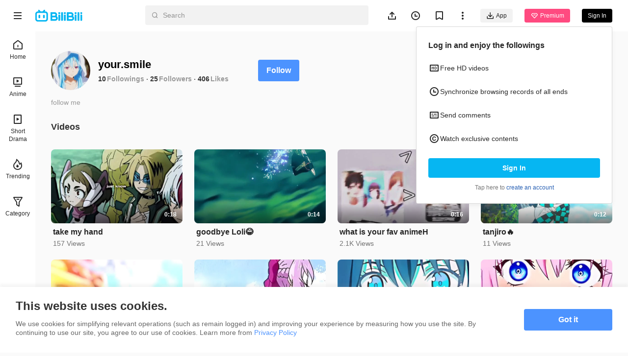

--- FILE ---
content_type: text/html
request_url: https://www.bilibili.tv/en/space/1452759981
body_size: 6014
content:
<!DOCTYPE html>
<html lang="en" style="background: #fafafa" data-head-attrs="lang,style" lang="en">
  <head>
    <script type="module" crossorigin src="//p.bstarstatic.com/fe-static/bstar-web-new/client/assets/polyfills-395bdbc3.js"></script>

    <script>window.__BSTAR__METADATA__={version:"1.47.0-beta02"}</script>

    <meta charset="UTF-8" />
    <meta name="spm_prefix" content="0">
    <meta name="referrer" content="no-referrer-when-downgrade">
    <meta name="viewport" content="width=device-width, user-scalable=no, initial-scale=1.0, maximum-scale=1.0, minimum-scale=1.0, viewport-fit=cover">
    <title>your.smile&#39;s space - BiliBili</title><meta name="keywords" content="your.smile\'s space - BiliBili,BiliBili,free anime,anime,Top Anime,BL,GL,cosplay,SubThai"><meta name="description" content="your.smile\'s space - BiliBili, Southeast Asia\'s leading anime, comics, and games (ACG) community where people can create, watch and share engaging videos."><link rel="canonical" href="https://www.bilibili.tv/en/space/1452759981"><link rel="alternate" href="https://www.bilibili.tv/en/space/1452759981" hreflang="en"><link rel="alternate" href="https://www.bilibili.tv/th/space/1452759981" hreflang="th-th"><link rel="alternate" href="https://www.bilibili.tv/vi/space/1452759981" hreflang="vi-vn"><link rel="alternate" href="https://www.bilibili.tv/id/space/1452759981" hreflang="id-id"><link rel="alternate" href="https://www.bilibili.tv/ms/space/1452759981" hreflang="ms-my"><link rel="alternate" href="https://www.bilibili.tv/ar/space/1452759981" hreflang="ar"><script type="application/ld+json">[{"@context":"https://schema.org","@type":"Organization","url":"https://www.bilibili.tv","logo":"https://p.bstarstatic.com/fe-static/bstar-web/assets/top_logo.svg"},{"@context":"https://schema.org","@type":"BreadcrumbList","itemListElement":[{"@type":"ListItem","position":1,"name":"BiliBili","item":"https://www.bilibili.tv/en"},{"@type":"ListItem","position":2,"name":"your.smile's space - BiliBili"}]}]</script><meta property="og:type" content="website"><meta property="og:title" content="your.smile's space - BiliBili"><meta property="og:image" content="https://p.bstarstatic.com/fe-lib/images/web/share-cover.png@1200w_630h_1e_1c_1f.webp"><meta property="og:image:width" content="1200"><meta property="og:image:height" content="630"><meta property="og:description" content="your.smile's space - BiliBili, Southeast Asia's leading anime, comics, and games (ACG) community where people can create, watch and share engaging videos."><meta property="og:url" content="https://www.bilibili.tv/en/space/1452759981"><link rel="apple-touch-icon" href="https://p.bstarstatic.com/fe-lib/images/web/share-cover.png@1200w_630h_1e_1c_1f.webp"><meta name="head:count" content="18">
    <link rel="preconnect" href="//p.bstarstatic.com/" crossorigin>
    <link rel="dns-prefetch" href="//pic.bstarstatic.com/" crossorigin>
    <link rel="icon" type="image/vnd.microsoft.icon" href="//p.bstarstatic.com/fe-static/deps/bilibili_tv.ico?v=1">
    <!-- <link rel="preload" href="//p.bstarstatic.com/fe-lib/player/NotoSans-DroidSansThai_Bold.woff2" as="font" type="font/woff2" crossorigin> -->
    <!-- <script async src="https://securepubads.g.doubleclick.net/tag/js/gpt.js"></script> -->
    <link rel="stylesheet" href="//p.bstarstatic.com/fe-static/bstar-web-new/client/assets/index-0f9237e6.css"><link rel="stylesheet" href="//p.bstarstatic.com/fe-static/bstar-web-new/client/assets/default-62ef55b0.css"><link rel="stylesheet" href="//p.bstarstatic.com/fe-static/bstar-web-new/client/assets/space-29010910.css"><link rel="stylesheet" href="//p.bstarstatic.com/fe-static/bstar-web-new/client/assets/style-640243e2.css"><link rel="stylesheet" href="//p.bstarstatic.com/fe-static/bstar-web-new/client/assets/user-615fae61.css"><link rel="stylesheet" href="//p.bstarstatic.com/fe-static/bstar-web-new/client/assets/tabs-3b89f1f6.css"><link rel="stylesheet" href="//p.bstarstatic.com/fe-static/bstar-web-new/client/assets/scroll-card-section-d7a33736.css"><link rel="stylesheet" href="//p.bstarstatic.com/fe-static/bstar-web-new/client/assets/card-section-cbb2fe19.css"><link rel="stylesheet" href="//p.bstarstatic.com/fe-static/bstar-web-new/client/assets/empty-857b5741.css"><link rel="stylesheet" href="//p.bstarstatic.com/fe-static/bstar-web-new/client/assets/scroll-loading-0fe29aab.css">
    <!-- Google Tag Manager -->
    <!-- <script>
      (function(w,d,s,l,i){w[l]=w[l]||[];w[l].push({'gtm.start':
          new Date().getTime(),event:'gtm.js'});var f=d.getElementsByTagName(s)[0],
        j=d.createElement(s),dl=l!='dataLayer'?'&l='+l:'';j.async=true;j.src=
        'https://www.googletagmanager.com/gtm.js?id='+i+dl;f.parentNode.insertBefore(j,f);
      })(window,document,'script','dataLayer','GTM-PT9X55H');
    </script> -->
    <!-- End Google Tag Manager -->
    <script type="module" crossorigin src="//p.bstarstatic.com/fe-static/bstar-web-new/client/assets/index-561b5d54.js"></script>
    <link rel="modulepreload" crossorigin href="//p.bstarstatic.com/fe-static/bstar-web-new/client/assets/log-report-4c01fcc3.js">
    
    
    <link rel="modulepreload" crossorigin href="//p.bstarstatic.com/fe-static/bstar-web-new/client/assets/vendor-cd847555.js">
    
    
    
    
    <link rel="modulepreload" crossorigin href="//p.bstarstatic.com/fe-static/bstar-web-new/client/assets/biliintl-player-0671dc20.js">
    <link rel="modulepreload" crossorigin href="//p.bstarstatic.com/fe-static/bstar-web-new/client/assets/intlify-ef554058.js">
    <link rel="modulepreload" crossorigin href="//p.bstarstatic.com/fe-static/bstar-web-new/client/assets/i18n-93a3caed.js">
    <link rel="stylesheet" href="//p.bstarstatic.com/fe-static/bstar-web-new/client/assets/index-9c8054b8.css">
    <script type="module">import.meta.url;import("_").catch(()=>1);async function* g(){};if(location.protocol!="file:"){window.__vite_is_modern_browser=true}</script>
    <script type="module">!function(){if(window.__vite_is_modern_browser)return;console.warn("vite: loading legacy chunks, syntax error above and the same error below should be ignored");var e=document.getElementById("vite-legacy-polyfill"),n=document.createElement("script");n.src=e.src,n.onload=function(){System.import(document.getElementById('vite-legacy-entry').getAttribute('data-src'))},document.body.appendChild(n)}();</script>
  </head>
  <body data-head-attrs="">
    <div id="app"><!--[--><div class="bstar-web"><div class="layout layout-grey" style="--3d5f1d00:100vh - 82px - 0px;" data-v-fa378d43><span data-v-fa378d43></span><section class="layout__body" data-v-fa378d43><span data-v-fa378d43></span><main class="layout__content" data-v-fa378d43><div class="personal-space" data-v-fa378d43 data-v-245874d7><!--[--><div class="space-info" data-v-245874d7 data-v-477fda23><div class="space-info__header" data-v-477fda23><div class="space-info__user" data-v-477fda23><div class="bstar-avatar space-info__avatar" style="width:80px;height:80px;" data-v-477fda23><picture class="bstar-image bstar-avatar__image"><!----><source srcset="https://pic.bstarstatic.com/face/56253eccaa3ab77b4052e60db3da879840bd5aa7.jpg@160w_160h_1e_1c_90q.webp" type="image/webp"><img class="bstar-image__img" src="https://pic.bstarstatic.com/face/56253eccaa3ab77b4052e60db3da879840bd5aa7.jpg@160w_160h_1e_1c_90q" alt="your.smile" loading="lazy"></picture><!----><!----></div><div class="space-info__detail" data-v-477fda23><h1 class="space-info__name" data-v-477fda23>your.smile <!----></h1><div class="space-info__count" data-v-477fda23><p class="space-info__item" data-v-477fda23><a aria-current="page" href="/en/space/1452759981" class="router-link-active router-link-exact-active space-info__link" data-v-477fda23>10</a><span class="space-info__label" data-v-477fda23>Followings</span></p><p class="space-info__item" data-v-477fda23><a aria-current="page" href="/en/space/1452759981" class="router-link-active router-link-exact-active space-info__link" data-v-477fda23>25</a><span class="space-info__label" data-v-477fda23>Followers</span></p><p class="space-info__item" data-v-477fda23><span data-v-477fda23>406</span><span class="space-info__label" data-v-477fda23>Likes</span></p></div></div></div><div class="space-info__button" data-v-477fda23><button type="button" class="bstar-button bstar-button--large bstar-button--color-default bstar-button--bold follow-button" data-v-477fda23 data-v-e4460308><!----><!--[-->Follow<!--]--></button></div></div><h3 class="space-info__sign" data-v-477fda23>follow me</h3></div><ul class="bstar-tab bstar-tab--largeLine space-tab" data-v-245874d7 data-v-7a3d5242 style="--e77fb4fe:32px;" data-v-eb771a7d><!--[--><li class="bstar-tab__item cancel" data-v-eb771a7d><!--[-->Videos<!--]--></li><!--]--></ul><section class="card-section" show-history-no-more="true" data-v-245874d7 data-v-4fdd08ee data-v-e09782c8><!----><ul class="section__list section__list--multi section__list--column" data-v-e09782c8><!--[--><li class="section__list__item" data-v-e09782c8><div class="bstar-video-card bstar-video-card--row bstar-video-card--ugc" style="" data-v-e09782c8><div class="bstar-video-card__cover-wrap"><div class="bstar-video-card__cover bstar-video-card__cover--normal" style=""><a href="//www.bilibili.tv/en/video/4786061964479488" target="_blank" class="bstar-video-card__cover-link"><picture class="bstar-image bstar-video-card__cover-img"><!----><source srcset="https://pic.bstarstatic.com/ugc/a9b49b830ff1ce04a1151afc36a481e1.jpg@720w_405h_1e_1c_90q.webp" type="image/webp"><img class="bstar-image__img" src="https://pic.bstarstatic.com/ugc/a9b49b830ff1ce04a1151afc36a481e1.jpg@720w_405h_1e_1c_90q" alt="take my hand" loading="lazy"></picture></a><!--[--><div class="bstar-video-card__cover-mask"><span class="bstar-video-card__cover-mask-text bstar-video-card__cover-mask-text--bold">0:18</span><!----></div><!--]--><!----><!----><!----></div><!----></div><div class="bstar-video-card__text-wrap"><div class="bstar-video-card__text bstar-video-card__text--row" is-ready="true"><!----><div class="bstar-video-card__text-content"><!--[--><!--[--><p class="bstar-video-card__title bstar-video-card__title--normal bstar-video-card__title--bold"><a class="bstar-video-card__title-text" href="//www.bilibili.tv/en/video/4786061964479488" target="_blank" style="--titleMaxLines:2;">take my hand</a><!----></p><!--]--><!--]--><!--[--><div class="bstar-video-card__text-desc desc"><!----><!----><p class="bstar-video-card__desc bstar-video-card__desc--normal" style="--descMaxLines:2;"><!--[-->157 Views<!--]--></p></div><!----><!--]--></div></div></div></div></li><li class="section__list__item" data-v-e09782c8><div class="bstar-video-card bstar-video-card--row bstar-video-card--ugc" style="" data-v-e09782c8><div class="bstar-video-card__cover-wrap"><div class="bstar-video-card__cover bstar-video-card__cover--normal" style=""><a href="//www.bilibili.tv/en/video/2042529390" target="_blank" class="bstar-video-card__cover-link"><picture class="bstar-image bstar-video-card__cover-img"><!----><source srcset="https://pic.bstarstatic.com/ugc/a91c01892fca6973360836c87c944ecf.jpg@720w_405h_1e_1c_90q.webp" type="image/webp"><img class="bstar-image__img" src="https://pic.bstarstatic.com/ugc/a91c01892fca6973360836c87c944ecf.jpg@720w_405h_1e_1c_90q" alt="goodbye Loli😂" loading="lazy"></picture></a><!--[--><div class="bstar-video-card__cover-mask"><span class="bstar-video-card__cover-mask-text bstar-video-card__cover-mask-text--bold">0:14</span><!----></div><!--]--><!----><!----><!----></div><!----></div><div class="bstar-video-card__text-wrap"><div class="bstar-video-card__text bstar-video-card__text--row" is-ready="true"><!----><div class="bstar-video-card__text-content"><!--[--><!--[--><p class="bstar-video-card__title bstar-video-card__title--normal bstar-video-card__title--bold"><a class="bstar-video-card__title-text" href="//www.bilibili.tv/en/video/2042529390" target="_blank" style="--titleMaxLines:2;">goodbye Loli😂</a><!----></p><!--]--><!--]--><!--[--><div class="bstar-video-card__text-desc desc"><!----><!----><p class="bstar-video-card__desc bstar-video-card__desc--normal" style="--descMaxLines:2;"><!--[-->21 Views<!--]--></p></div><!----><!--]--></div></div></div></div></li><li class="section__list__item" data-v-e09782c8><div class="bstar-video-card bstar-video-card--row bstar-video-card--ugc" style="" data-v-e09782c8><div class="bstar-video-card__cover-wrap"><div class="bstar-video-card__cover bstar-video-card__cover--normal" style=""><a href="//www.bilibili.tv/en/video/2044929904" target="_blank" class="bstar-video-card__cover-link"><picture class="bstar-image bstar-video-card__cover-img"><!----><source srcset="https://pic.bstarstatic.com/ugc/c1e831493645aa92e774aca261b05e98.jpg@720w_405h_1e_1c_90q.webp" type="image/webp"><img class="bstar-image__img" src="https://pic.bstarstatic.com/ugc/c1e831493645aa92e774aca261b05e98.jpg@720w_405h_1e_1c_90q" alt="what is your fav animeH" loading="lazy"></picture></a><!--[--><div class="bstar-video-card__cover-mask"><span class="bstar-video-card__cover-mask-text bstar-video-card__cover-mask-text--bold">0:16</span><!----></div><!--]--><!----><!----><!----></div><!----></div><div class="bstar-video-card__text-wrap"><div class="bstar-video-card__text bstar-video-card__text--row" is-ready="true"><!----><div class="bstar-video-card__text-content"><!--[--><!--[--><p class="bstar-video-card__title bstar-video-card__title--normal bstar-video-card__title--bold"><a class="bstar-video-card__title-text" href="//www.bilibili.tv/en/video/2044929904" target="_blank" style="--titleMaxLines:2;">what is your fav animeH</a><!----></p><!--]--><!--]--><!--[--><div class="bstar-video-card__text-desc desc"><!----><!----><p class="bstar-video-card__desc bstar-video-card__desc--normal" style="--descMaxLines:2;"><!--[-->2.1K Views<!--]--></p></div><!----><!--]--></div></div></div></div></li><li class="section__list__item" data-v-e09782c8><div class="bstar-video-card bstar-video-card--row bstar-video-card--ugc" style="" data-v-e09782c8><div class="bstar-video-card__cover-wrap"><div class="bstar-video-card__cover bstar-video-card__cover--normal" style=""><a href="//www.bilibili.tv/en/video/4786061893569536" target="_blank" class="bstar-video-card__cover-link"><picture class="bstar-image bstar-video-card__cover-img"><!----><source srcset="https://pic.bstarstatic.com/ugc/c48adc01fe3b5887797694034b089234.jpg@720w_405h_1e_1c_90q.webp" type="image/webp"><img class="bstar-image__img" src="https://pic.bstarstatic.com/ugc/c48adc01fe3b5887797694034b089234.jpg@720w_405h_1e_1c_90q" alt="tanjiro🔥" loading="lazy"></picture></a><!--[--><div class="bstar-video-card__cover-mask"><span class="bstar-video-card__cover-mask-text bstar-video-card__cover-mask-text--bold">0:12</span><!----></div><!--]--><!----><!----><!----></div><!----></div><div class="bstar-video-card__text-wrap"><div class="bstar-video-card__text bstar-video-card__text--row" is-ready="true"><!----><div class="bstar-video-card__text-content"><!--[--><!--[--><p class="bstar-video-card__title bstar-video-card__title--normal bstar-video-card__title--bold"><a class="bstar-video-card__title-text" href="//www.bilibili.tv/en/video/4786061893569536" target="_blank" style="--titleMaxLines:2;">tanjiro🔥</a><!----></p><!--]--><!--]--><!--[--><div class="bstar-video-card__text-desc desc"><!----><!----><p class="bstar-video-card__desc bstar-video-card__desc--normal" style="--descMaxLines:2;"><!--[-->11 Views<!--]--></p></div><!----><!--]--></div></div></div></div></li><li class="section__list__item" data-v-e09782c8><div class="bstar-video-card bstar-video-card--row bstar-video-card--ugc" style="" data-v-e09782c8><div class="bstar-video-card__cover-wrap"><div class="bstar-video-card__cover bstar-video-card__cover--normal" style=""><a href="//www.bilibili.tv/en/video/2042385198" target="_blank" class="bstar-video-card__cover-link"><picture class="bstar-image bstar-video-card__cover-img"><!----><source srcset="https://pic.bstarstatic.com/ugc/44cbbebf4de5a679f48a8fe254b63131.jpg@720w_405h_1e_1c_90q.webp" type="image/webp"><img class="bstar-image__img" src="https://pic.bstarstatic.com/ugc/44cbbebf4de5a679f48a8fe254b63131.jpg@720w_405h_1e_1c_90q" alt="your so cute" loading="lazy"></picture></a><!--[--><div class="bstar-video-card__cover-mask"><span class="bstar-video-card__cover-mask-text bstar-video-card__cover-mask-text--bold">0:13</span><!----></div><!--]--><!----><!----><!----></div><!----></div><div class="bstar-video-card__text-wrap"><div class="bstar-video-card__text bstar-video-card__text--row" is-ready="true"><!----><div class="bstar-video-card__text-content"><!--[--><!--[--><p class="bstar-video-card__title bstar-video-card__title--normal bstar-video-card__title--bold"><a class="bstar-video-card__title-text" href="//www.bilibili.tv/en/video/2042385198" target="_blank" style="--titleMaxLines:2;">your so cute</a><!----></p><!--]--><!--]--><!--[--><div class="bstar-video-card__text-desc desc"><!----><!----><p class="bstar-video-card__desc bstar-video-card__desc--normal" style="--descMaxLines:2;"><!--[-->4 Views<!--]--></p></div><!----><!--]--></div></div></div></div></li><li class="section__list__item" data-v-e09782c8><div class="bstar-video-card bstar-video-card--row bstar-video-card--ugc" style="" data-v-e09782c8><div class="bstar-video-card__cover-wrap"><div class="bstar-video-card__cover bstar-video-card__cover--normal" style=""><a href="//www.bilibili.tv/en/video/2047693063" target="_blank" class="bstar-video-card__cover-link"><picture class="bstar-image bstar-video-card__cover-img"><!----><source srcset="https://pic.bstarstatic.com/ugc/a9ce7b6f87f2a5f260697f2f86dc54a1.jpg@720w_405h_1e_1c_90q.webp" type="image/webp"><img class="bstar-image__img" src="https://pic.bstarstatic.com/ugc/a9ce7b6f87f2a5f260697f2f86dc54a1.jpg@720w_405h_1e_1c_90q" alt="need season 2" loading="lazy"></picture></a><!--[--><div class="bstar-video-card__cover-mask"><span class="bstar-video-card__cover-mask-text bstar-video-card__cover-mask-text--bold">0:08</span><!----></div><!--]--><!----><!----><!----></div><!----></div><div class="bstar-video-card__text-wrap"><div class="bstar-video-card__text bstar-video-card__text--row" is-ready="true"><!----><div class="bstar-video-card__text-content"><!--[--><!--[--><p class="bstar-video-card__title bstar-video-card__title--normal bstar-video-card__title--bold"><a class="bstar-video-card__title-text" href="//www.bilibili.tv/en/video/2047693063" target="_blank" style="--titleMaxLines:2;">need season 2</a><!----></p><!--]--><!--]--><!--[--><div class="bstar-video-card__text-desc desc"><!----><!----><p class="bstar-video-card__desc bstar-video-card__desc--normal" style="--descMaxLines:2;"><!--[-->80 Views<!--]--></p></div><!----><!--]--></div></div></div></div></li><li class="section__list__item" data-v-e09782c8><div class="bstar-video-card bstar-video-card--row bstar-video-card--ugc" style="" data-v-e09782c8><div class="bstar-video-card__cover-wrap"><div class="bstar-video-card__cover bstar-video-card__cover--normal" style=""><a href="//www.bilibili.tv/en/video/2040648928" target="_blank" class="bstar-video-card__cover-link"><picture class="bstar-image bstar-video-card__cover-img"><!----><source srcset="https://pic.bstarstatic.com/ugc/b9aa5a8897bfffa6db80759e574ab4a5.jpg@720w_405h_1e_1c_90q.webp" type="image/webp"><img class="bstar-image__img" src="https://pic.bstarstatic.com/ugc/b9aa5a8897bfffa6db80759e574ab4a5.jpg@720w_405h_1e_1c_90q" alt="she is very beautiful and cute😭" loading="lazy"></picture></a><!--[--><div class="bstar-video-card__cover-mask"><span class="bstar-video-card__cover-mask-text bstar-video-card__cover-mask-text--bold">0:09</span><!----></div><!--]--><!----><!----><!----></div><!----></div><div class="bstar-video-card__text-wrap"><div class="bstar-video-card__text bstar-video-card__text--row" is-ready="true"><!----><div class="bstar-video-card__text-content"><!--[--><!--[--><p class="bstar-video-card__title bstar-video-card__title--normal bstar-video-card__title--bold"><a class="bstar-video-card__title-text" href="//www.bilibili.tv/en/video/2040648928" target="_blank" style="--titleMaxLines:2;">she is very beautiful and cute😭</a><!----></p><!--]--><!--]--><!--[--><div class="bstar-video-card__text-desc desc"><!----><!----><p class="bstar-video-card__desc bstar-video-card__desc--normal" style="--descMaxLines:2;"><!--[-->7 Views<!--]--></p></div><!----><!--]--></div></div></div></div></li><li class="section__list__item" data-v-e09782c8><div class="bstar-video-card bstar-video-card--row bstar-video-card--ugc" style="" data-v-e09782c8><div class="bstar-video-card__cover-wrap"><div class="bstar-video-card__cover bstar-video-card__cover--normal" style=""><a href="//www.bilibili.tv/en/video/4786061881379840" target="_blank" class="bstar-video-card__cover-link"><picture class="bstar-image bstar-video-card__cover-img"><!----><source srcset="https://pic.bstarstatic.com/ugc/99e5f7cff842e32e6b891ca249790828.jpg@720w_405h_1e_1c_90q.webp" type="image/webp"><img class="bstar-image__img" src="https://pic.bstarstatic.com/ugc/99e5f7cff842e32e6b891ca249790828.jpg@720w_405h_1e_1c_90q" alt="shikimori to cute😭" loading="lazy"></picture></a><!--[--><div class="bstar-video-card__cover-mask"><span class="bstar-video-card__cover-mask-text bstar-video-card__cover-mask-text--bold">0:08</span><!----></div><!--]--><!----><!----><!----></div><!----></div><div class="bstar-video-card__text-wrap"><div class="bstar-video-card__text bstar-video-card__text--row" is-ready="true"><!----><div class="bstar-video-card__text-content"><!--[--><!--[--><p class="bstar-video-card__title bstar-video-card__title--normal bstar-video-card__title--bold"><a class="bstar-video-card__title-text" href="//www.bilibili.tv/en/video/4786061881379840" target="_blank" style="--titleMaxLines:2;">shikimori to cute😭</a><!----></p><!--]--><!--]--><!--[--><div class="bstar-video-card__text-desc desc"><!----><!----><p class="bstar-video-card__desc bstar-video-card__desc--normal" style="--descMaxLines:2;"><!--[-->50 Views<!--]--></p></div><!----><!--]--></div></div></div></div></li><li class="section__list__item" data-v-e09782c8><div class="bstar-video-card bstar-video-card--row bstar-video-card--ugc" style="" data-v-e09782c8><div class="bstar-video-card__cover-wrap"><div class="bstar-video-card__cover bstar-video-card__cover--normal" style=""><a href="//www.bilibili.tv/en/video/2047348170" target="_blank" class="bstar-video-card__cover-link"><picture class="bstar-image bstar-video-card__cover-img"><!----><source srcset="https://pic.bstarstatic.com/ugc/87642bd4ee9f0a8a2397e8ee7018d2fb.jpg@720w_405h_1e_1c_90q.webp" type="image/webp"><img class="bstar-image__img" src="https://pic.bstarstatic.com/ugc/87642bd4ee9f0a8a2397e8ee7018d2fb.jpg@720w_405h_1e_1c_90q" alt="mama I m In love with a criminal" loading="lazy"></picture></a><!--[--><div class="bstar-video-card__cover-mask"><span class="bstar-video-card__cover-mask-text bstar-video-card__cover-mask-text--bold">0:25</span><!----></div><!--]--><!----><!----><!----></div><!----></div><div class="bstar-video-card__text-wrap"><div class="bstar-video-card__text bstar-video-card__text--row" is-ready="true"><!----><div class="bstar-video-card__text-content"><!--[--><!--[--><p class="bstar-video-card__title bstar-video-card__title--normal bstar-video-card__title--bold"><a class="bstar-video-card__title-text" href="//www.bilibili.tv/en/video/2047348170" target="_blank" style="--titleMaxLines:2;">mama I m In love with a criminal</a><!----></p><!--]--><!--]--><!--[--><div class="bstar-video-card__text-desc desc"><!----><!----><p class="bstar-video-card__desc bstar-video-card__desc--normal" style="--descMaxLines:2;"><!--[-->63 Views<!--]--></p></div><!----><!--]--></div></div></div></div></li><li class="section__list__item" data-v-e09782c8><div class="bstar-video-card bstar-video-card--row bstar-video-card--ugc" style="" data-v-e09782c8><div class="bstar-video-card__cover-wrap"><div class="bstar-video-card__cover bstar-video-card__cover--normal" style=""><a href="//www.bilibili.tv/en/video/4786061849267200" target="_blank" class="bstar-video-card__cover-link"><picture class="bstar-image bstar-video-card__cover-img"><!----><source srcset="https://pic.bstarstatic.com/ugc/c1e831493645aa92e774aca261b05e98.jpg@720w_405h_1e_1c_90q.webp" type="image/webp"><img class="bstar-image__img" src="https://pic.bstarstatic.com/ugc/c1e831493645aa92e774aca261b05e98.jpg@720w_405h_1e_1c_90q" alt="yusoga no sora for me" loading="lazy"></picture></a><!--[--><div class="bstar-video-card__cover-mask"><span class="bstar-video-card__cover-mask-text bstar-video-card__cover-mask-text--bold">0:16</span><!----></div><!--]--><!----><!----><!----></div><!----></div><div class="bstar-video-card__text-wrap"><div class="bstar-video-card__text bstar-video-card__text--row" is-ready="true"><!----><div class="bstar-video-card__text-content"><!--[--><!--[--><p class="bstar-video-card__title bstar-video-card__title--normal bstar-video-card__title--bold"><a class="bstar-video-card__title-text" href="//www.bilibili.tv/en/video/4786061849267200" target="_blank" style="--titleMaxLines:2;">yusoga no sora for me</a><!----></p><!--]--><!--]--><!--[--><div class="bstar-video-card__text-desc desc"><!----><!----><p class="bstar-video-card__desc bstar-video-card__desc--normal" style="--descMaxLines:2;"><!--[-->295 Views<!--]--></p></div><!----><!--]--></div></div></div></div></li><li class="section__list__item" data-v-e09782c8><div class="bstar-video-card bstar-video-card--row bstar-video-card--ugc" style="" data-v-e09782c8><div class="bstar-video-card__cover-wrap"><div class="bstar-video-card__cover bstar-video-card__cover--normal" style=""><a href="//www.bilibili.tv/en/video/2047391373" target="_blank" class="bstar-video-card__cover-link"><picture class="bstar-image bstar-video-card__cover-img"><!----><source srcset="https://pic.bstarstatic.com/ugc/0e7c4e962bb878377e77e8cd08354615.jpg@720w_405h_1e_1c_90q.webp" type="image/webp"><img class="bstar-image__img" src="https://pic.bstarstatic.com/ugc/0e7c4e962bb878377e77e8cd08354615.jpg@720w_405h_1e_1c_90q" alt="mikey" loading="lazy"></picture></a><!--[--><div class="bstar-video-card__cover-mask"><span class="bstar-video-card__cover-mask-text bstar-video-card__cover-mask-text--bold">0:11</span><!----></div><!--]--><!----><!----><!----></div><!----></div><div class="bstar-video-card__text-wrap"><div class="bstar-video-card__text bstar-video-card__text--row" is-ready="true"><!----><div class="bstar-video-card__text-content"><!--[--><!--[--><p class="bstar-video-card__title bstar-video-card__title--normal bstar-video-card__title--bold"><a class="bstar-video-card__title-text" href="//www.bilibili.tv/en/video/2047391373" target="_blank" style="--titleMaxLines:2;">mikey</a><!----></p><!--]--><!--]--><!--[--><div class="bstar-video-card__text-desc desc"><!----><!----><p class="bstar-video-card__desc bstar-video-card__desc--normal" style="--descMaxLines:2;"><!--[-->23 Views<!--]--></p></div><!----><!--]--></div></div></div></div></li><li class="section__list__item" data-v-e09782c8><div class="bstar-video-card bstar-video-card--row bstar-video-card--ugc" style="" data-v-e09782c8><div class="bstar-video-card__cover-wrap"><div class="bstar-video-card__cover bstar-video-card__cover--normal" style=""><a href="//www.bilibili.tv/en/video/4786050663844864" target="_blank" class="bstar-video-card__cover-link"><picture class="bstar-image bstar-video-card__cover-img"><!----><source srcset="https://pic.bstarstatic.com/ugc/99e5f7cff842e32e6b891ca249790828.jpg@720w_405h_1e_1c_90q.webp" type="image/webp"><img class="bstar-image__img" src="https://pic.bstarstatic.com/ugc/99e5f7cff842e32e6b891ca249790828.jpg@720w_405h_1e_1c_90q" alt="shikimori" loading="lazy"></picture></a><!--[--><div class="bstar-video-card__cover-mask"><span class="bstar-video-card__cover-mask-text bstar-video-card__cover-mask-text--bold">0:08</span><!----></div><!--]--><!----><!----><!----></div><!----></div><div class="bstar-video-card__text-wrap"><div class="bstar-video-card__text bstar-video-card__text--row" is-ready="true"><!----><div class="bstar-video-card__text-content"><!--[--><!--[--><p class="bstar-video-card__title bstar-video-card__title--normal bstar-video-card__title--bold"><a class="bstar-video-card__title-text" href="//www.bilibili.tv/en/video/4786050663844864" target="_blank" style="--titleMaxLines:2;">shikimori</a><!----></p><!--]--><!--]--><!--[--><div class="bstar-video-card__text-desc desc"><!----><!----><p class="bstar-video-card__desc bstar-video-card__desc--normal" style="--descMaxLines:2;"><!--[-->16 Views<!--]--></p></div><!----><!--]--></div></div></div></div></li><li class="section__list__item" data-v-e09782c8><div class="bstar-video-card bstar-video-card--row bstar-video-card--ugc" style="" data-v-e09782c8><div class="bstar-video-card__cover-wrap"><div class="bstar-video-card__cover bstar-video-card__cover--normal" style=""><a href="//www.bilibili.tv/en/video/2049814257" target="_blank" class="bstar-video-card__cover-link"><picture class="bstar-image bstar-video-card__cover-img"><!----><source srcset="https://pic.bstarstatic.com/ugc/fd2a40ef3fbf071e76abe9dedd7d59a0.jpg@720w_405h_1e_1c_90q.webp" type="image/webp"><img class="bstar-image__img" src="https://pic.bstarstatic.com/ugc/fd2a40ef3fbf071e76abe9dedd7d59a0.jpg@720w_405h_1e_1c_90q" alt="gujo untouchable" loading="lazy"></picture></a><!--[--><div class="bstar-video-card__cover-mask"><span class="bstar-video-card__cover-mask-text bstar-video-card__cover-mask-text--bold">0:10</span><!----></div><!--]--><!----><!----><!----></div><!----></div><div class="bstar-video-card__text-wrap"><div class="bstar-video-card__text bstar-video-card__text--row" is-ready="true"><!----><div class="bstar-video-card__text-content"><!--[--><!--[--><p class="bstar-video-card__title bstar-video-card__title--normal bstar-video-card__title--bold"><a class="bstar-video-card__title-text" href="//www.bilibili.tv/en/video/2049814257" target="_blank" style="--titleMaxLines:2;">gujo untouchable</a><!----></p><!--]--><!--]--><!--[--><div class="bstar-video-card__text-desc desc"><!----><!----><p class="bstar-video-card__desc bstar-video-card__desc--normal" style="--descMaxLines:2;"><!--[-->91 Views<!--]--></p></div><!----><!--]--></div></div></div></div></li><li class="section__list__item" data-v-e09782c8><div class="bstar-video-card bstar-video-card--row bstar-video-card--ugc" style="" data-v-e09782c8><div class="bstar-video-card__cover-wrap"><div class="bstar-video-card__cover bstar-video-card__cover--normal" style=""><a href="//www.bilibili.tv/en/video/2044047742" target="_blank" class="bstar-video-card__cover-link"><picture class="bstar-image bstar-video-card__cover-img"><!----><source srcset="https://pic.bstarstatic.com/ugc/b89d60ab37d22db1c5bcc1a5eb1180c2.jpg@720w_405h_1e_1c_90q.webp" type="image/webp"><img class="bstar-image__img" src="https://pic.bstarstatic.com/ugc/b89d60ab37d22db1c5bcc1a5eb1180c2.jpg@720w_405h_1e_1c_90q" alt="beauty of anime" loading="lazy"></picture></a><!--[--><div class="bstar-video-card__cover-mask"><span class="bstar-video-card__cover-mask-text bstar-video-card__cover-mask-text--bold">1:01</span><!----></div><!--]--><!----><!----><!----></div><!----></div><div class="bstar-video-card__text-wrap"><div class="bstar-video-card__text bstar-video-card__text--row" is-ready="true"><!----><div class="bstar-video-card__text-content"><!--[--><!--[--><p class="bstar-video-card__title bstar-video-card__title--normal bstar-video-card__title--bold"><a class="bstar-video-card__title-text" href="//www.bilibili.tv/en/video/2044047742" target="_blank" style="--titleMaxLines:2;">beauty of anime</a><!----></p><!--]--><!--]--><!--[--><div class="bstar-video-card__text-desc desc"><!----><!----><p class="bstar-video-card__desc bstar-video-card__desc--normal" style="--descMaxLines:2;"><!--[-->18 Views<!--]--></p></div><!----><!--]--></div></div></div></div></li><li class="section__list__item" data-v-e09782c8><div class="bstar-video-card bstar-video-card--row bstar-video-card--ugc" style="" data-v-e09782c8><div class="bstar-video-card__cover-wrap"><div class="bstar-video-card__cover bstar-video-card__cover--normal" style=""><a href="//www.bilibili.tv/en/video/2042219313" target="_blank" class="bstar-video-card__cover-link"><picture class="bstar-image bstar-video-card__cover-img"><!----><source srcset="https://pic.bstarstatic.com/ugc/0a16de0aaa67b2b5a51c56df435603cb.jpg@720w_405h_1e_1c_90q.webp" type="image/webp"><img class="bstar-image__img" src="https://pic.bstarstatic.com/ugc/0a16de0aaa67b2b5a51c56df435603cb.jpg@720w_405h_1e_1c_90q" alt="Mikasa Ang Eren" loading="lazy"></picture></a><!--[--><div class="bstar-video-card__cover-mask"><span class="bstar-video-card__cover-mask-text bstar-video-card__cover-mask-text--bold">0:24</span><!----></div><!--]--><!----><!----><!----></div><!----></div><div class="bstar-video-card__text-wrap"><div class="bstar-video-card__text bstar-video-card__text--row" is-ready="true"><!----><div class="bstar-video-card__text-content"><!--[--><!--[--><p class="bstar-video-card__title bstar-video-card__title--normal bstar-video-card__title--bold"><a class="bstar-video-card__title-text" href="//www.bilibili.tv/en/video/2042219313" target="_blank" style="--titleMaxLines:2;">Mikasa Ang Eren</a><!----></p><!--]--><!--]--><!--[--><div class="bstar-video-card__text-desc desc"><!----><!----><p class="bstar-video-card__desc bstar-video-card__desc--normal" style="--descMaxLines:2;"><!--[-->16 Views<!--]--></p></div><!----><!--]--></div></div></div></div></li><li class="section__list__item" data-v-e09782c8><div class="bstar-video-card bstar-video-card--row bstar-video-card--ugc" style="" data-v-e09782c8><div class="bstar-video-card__cover-wrap"><div class="bstar-video-card__cover bstar-video-card__cover--normal" style=""><a href="//www.bilibili.tv/en/video/2042527959" target="_blank" class="bstar-video-card__cover-link"><picture class="bstar-image bstar-video-card__cover-img"><!----><source srcset="https://pic.bstarstatic.com/ugc/2db91ad22db583389fb66b22f6d0736e.jpg@720w_405h_1e_1c_90q.webp" type="image/webp"><img class="bstar-image__img" src="https://pic.bstarstatic.com/ugc/2db91ad22db583389fb66b22f6d0736e.jpg@720w_405h_1e_1c_90q" alt="I m good" loading="lazy"></picture></a><!--[--><div class="bstar-video-card__cover-mask"><span class="bstar-video-card__cover-mask-text bstar-video-card__cover-mask-text--bold">0:26</span><!----></div><!--]--><!----><!----><!----></div><!----></div><div class="bstar-video-card__text-wrap"><div class="bstar-video-card__text bstar-video-card__text--row" is-ready="true"><!----><div class="bstar-video-card__text-content"><!--[--><!--[--><p class="bstar-video-card__title bstar-video-card__title--normal bstar-video-card__title--bold"><a class="bstar-video-card__title-text" href="//www.bilibili.tv/en/video/2042527959" target="_blank" style="--titleMaxLines:2;">I m good</a><!----></p><!--]--><!--]--><!--[--><div class="bstar-video-card__text-desc desc"><!----><!----><p class="bstar-video-card__desc bstar-video-card__desc--normal" style="--descMaxLines:2;"><!--[-->46 Views<!--]--></p></div><!----><!--]--></div></div></div></div></li><li class="section__list__item" data-v-e09782c8><div class="bstar-video-card bstar-video-card--row bstar-video-card--ugc" style="" data-v-e09782c8><div class="bstar-video-card__cover-wrap"><div class="bstar-video-card__cover bstar-video-card__cover--normal" style=""><a href="//www.bilibili.tv/en/video/2042323321" target="_blank" class="bstar-video-card__cover-link"><picture class="bstar-image bstar-video-card__cover-img"><!----><source srcset="https://pic.bstarstatic.com/ugc/8a34ae8a8c785f63b44ae01b86c3cefd.jpg@720w_405h_1e_1c_90q.webp" type="image/webp"><img class="bstar-image__img" src="https://pic.bstarstatic.com/ugc/8a34ae8a8c785f63b44ae01b86c3cefd.jpg@720w_405h_1e_1c_90q" alt="cute☺️" loading="lazy"></picture></a><!--[--><div class="bstar-video-card__cover-mask"><span class="bstar-video-card__cover-mask-text bstar-video-card__cover-mask-text--bold">0:09</span><!----></div><!--]--><!----><!----><!----></div><!----></div><div class="bstar-video-card__text-wrap"><div class="bstar-video-card__text bstar-video-card__text--row" is-ready="true"><!----><div class="bstar-video-card__text-content"><!--[--><!--[--><p class="bstar-video-card__title bstar-video-card__title--normal bstar-video-card__title--bold"><a class="bstar-video-card__title-text" href="//www.bilibili.tv/en/video/2042323321" target="_blank" style="--titleMaxLines:2;">cute☺️</a><!----></p><!--]--><!--]--><!--[--><div class="bstar-video-card__text-desc desc"><!----><!----><p class="bstar-video-card__desc bstar-video-card__desc--normal" style="--descMaxLines:2;"><!--[-->15 Views<!--]--></p></div><!----><!--]--></div></div></div></div></li><li class="section__list__item" data-v-e09782c8><div class="bstar-video-card bstar-video-card--row bstar-video-card--ugc" style="" data-v-e09782c8><div class="bstar-video-card__cover-wrap"><div class="bstar-video-card__cover bstar-video-card__cover--normal" style=""><a href="//www.bilibili.tv/en/video/2048664834" target="_blank" class="bstar-video-card__cover-link"><picture class="bstar-image bstar-video-card__cover-img"><!----><source srcset="https://pic.bstarstatic.com/ugc/c886c37779ad27cbaaab90de7ff2b931.jpg@720w_405h_1e_1c_90q.webp" type="image/webp"><img class="bstar-image__img" src="https://pic.bstarstatic.com/ugc/c886c37779ad27cbaaab90de7ff2b931.jpg@720w_405h_1e_1c_90q" alt="you can cry now" loading="lazy"></picture></a><!--[--><div class="bstar-video-card__cover-mask"><span class="bstar-video-card__cover-mask-text bstar-video-card__cover-mask-text--bold">0:16</span><!----></div><!--]--><!----><!----><!----></div><!----></div><div class="bstar-video-card__text-wrap"><div class="bstar-video-card__text bstar-video-card__text--row" is-ready="true"><!----><div class="bstar-video-card__text-content"><!--[--><!--[--><p class="bstar-video-card__title bstar-video-card__title--normal bstar-video-card__title--bold"><a class="bstar-video-card__title-text" href="//www.bilibili.tv/en/video/2048664834" target="_blank" style="--titleMaxLines:2;">you can cry now</a><!----></p><!--]--><!--]--><!--[--><div class="bstar-video-card__text-desc desc"><!----><!----><p class="bstar-video-card__desc bstar-video-card__desc--normal" style="--descMaxLines:2;"><!--[-->41 Views<!--]--></p></div><!----><!--]--></div></div></div></div></li><li class="section__list__item" data-v-e09782c8><div class="bstar-video-card bstar-video-card--row bstar-video-card--ugc" style="" data-v-e09782c8><div class="bstar-video-card__cover-wrap"><div class="bstar-video-card__cover bstar-video-card__cover--normal" style=""><a href="//www.bilibili.tv/en/video/2041615942" target="_blank" class="bstar-video-card__cover-link"><picture class="bstar-image bstar-video-card__cover-img"><!----><source srcset="https://pic.bstarstatic.com/ugc/4467d502c120ffb22cd5cca10937be0a.jpg@720w_405h_1e_1c_90q.webp" type="image/webp"><img class="bstar-image__img" src="https://pic.bstarstatic.com/ugc/4467d502c120ffb22cd5cca10937be0a.jpg@720w_405h_1e_1c_90q" alt="badass moment" loading="lazy"></picture></a><!--[--><div class="bstar-video-card__cover-mask"><span class="bstar-video-card__cover-mask-text bstar-video-card__cover-mask-text--bold">0:50</span><!----></div><!--]--><!----><!----><!----></div><!----></div><div class="bstar-video-card__text-wrap"><div class="bstar-video-card__text bstar-video-card__text--row" is-ready="true"><!----><div class="bstar-video-card__text-content"><!--[--><!--[--><p class="bstar-video-card__title bstar-video-card__title--normal bstar-video-card__title--bold"><a class="bstar-video-card__title-text" href="//www.bilibili.tv/en/video/2041615942" target="_blank" style="--titleMaxLines:2;">badass moment</a><!----></p><!--]--><!--]--><!--[--><div class="bstar-video-card__text-desc desc"><!----><!----><p class="bstar-video-card__desc bstar-video-card__desc--normal" style="--descMaxLines:2;"><!--[-->35 Views<!--]--></p></div><!----><!--]--></div></div></div></div></li><li class="section__list__item" data-v-e09782c8><div class="bstar-video-card bstar-video-card--row bstar-video-card--ugc" style="" data-v-e09782c8><div class="bstar-video-card__cover-wrap"><div class="bstar-video-card__cover bstar-video-card__cover--normal" style=""><a href="//www.bilibili.tv/en/video/2040964599" target="_blank" class="bstar-video-card__cover-link"><picture class="bstar-image bstar-video-card__cover-img"><!----><source srcset="https://pic.bstarstatic.com/ugc/1b6ce61abbccfe51023992c4809aa92d.jpg@720w_405h_1e_1c_90q.webp" type="image/webp"><img class="bstar-image__img" src="https://pic.bstarstatic.com/ugc/1b6ce61abbccfe51023992c4809aa92d.jpg@720w_405h_1e_1c_90q" alt="badass moment" loading="lazy"></picture></a><!--[--><div class="bstar-video-card__cover-mask"><span class="bstar-video-card__cover-mask-text bstar-video-card__cover-mask-text--bold">0:24</span><!----></div><!--]--><!----><!----><!----></div><!----></div><div class="bstar-video-card__text-wrap"><div class="bstar-video-card__text bstar-video-card__text--row" is-ready="true"><!----><div class="bstar-video-card__text-content"><!--[--><!--[--><p class="bstar-video-card__title bstar-video-card__title--normal bstar-video-card__title--bold"><a class="bstar-video-card__title-text" href="//www.bilibili.tv/en/video/2040964599" target="_blank" style="--titleMaxLines:2;">badass moment</a><!----></p><!--]--><!--]--><!--[--><div class="bstar-video-card__text-desc desc"><!----><!----><p class="bstar-video-card__desc bstar-video-card__desc--normal" style="--descMaxLines:2;"><!--[-->111 Views<!--]--></p></div><!----><!--]--></div></div></div></div></li><!--]--></ul><!----><!--[--><div class="empty-container scroll-card-section__empty" style="display:none;" data-v-4fdd08ee data-v-be793ed9><!----><p data-v-be793ed9>No relevant results were found</p><!----></div><div class="scroll-loading" data-v-4fdd08ee data-v-666f2e0d><div class="scroll-loading__bottom" data-v-666f2e0d></div><!----></div><!--]--></section><!--]--></div></main></section><!----></div></div><span></span><!--]--></div>
    
    <script>window.__initialState=(function(a,b,c,d,e,f,g,h,i,j,k,l,m,n,o,p,q,r){return {global:{isDark:c,fallback:c,sLocale:"en",useBstation:c,largeScreen:c,uiMode:i,isBot:j},common:{configs:{can_buy_vip:j,survey:{enable:c,title:"Take a survey to win Grab coupons",link:"https:\u002F\u002Fsurvey.zohopublic.com\u002Fzs\u002FniD7dj?buvid=d63c264a-c1a4-4861-8430-98b45161001c5200infoc&mid=0"},in_stream_ad:{tag_url:"https:\u002F\u002Fpubads.g.doubleclick.net\u002Fgampad\u002Fads?iu=%2F22889975060%2Fweb_video_ads&description_url=https%3A%2F%2Fwww.bilibili.tv%2Fen%2Fspace%2F1452759981&tfcd=0&npa=0&sz=400x300%7C640x480&gdfp_req=1&unviewed_position_start=1&output=vast&env=vp&impl=s&correlator=&vad_type=linear&plcmt=1&vpmute=0&url=https%3A%2F%2Fgoogleads.github.io%2Fgoogleads-ima-html5%2Fvsi%2F",start_wait_timeout:3000,middle_wait_timeout:500,offline_ugc_web:c},hit_h5_block_exp:c},userInfo:{is_login:c,mid:b,nickname:b,avatar:b,sign:b,vip_info:a,birth:a,auth_type:i},isFetching:c,popupInfo:a,popupVisible:c,canSkipAdByVip:c,delayShow:c},user:{updatedFollow:new Map([]),profileParams:{face:b,name:b,sign:b,birthday:b}},ogv:{epId:b,season:a,series:[],errorTagOgv:i,mediaLoading:c,showAdult:c,activeSectionTitle:b,sectionsList:[],favored:c},ugc:{aid:b,favored:c,hitAdBlack:c,archive:a,errorTagUgc:i,playlist:[],playlistInfo:{title:b,id:i}},space:{userInfo:{mid:d,nickname:e,avatar:f,sign:"follow me",fans:"25",like:"406",followings:"10",is_followed:i,is_self:c,live:a,identity:{}},list:{spaceVideo:[{type:g,aid:"4786061964479488",card_type:h,title:"take my hand",cover:"https:\u002F\u002Fpic.bstarstatic.com\u002Fugc\u002Fa9b49b830ff1ce04a1151afc36a481e1.jpg",view:"157 Views",dm:b,duration:"0:18",author:{mid:d,avatar:f,nickname:e,identity:{}},view_at:b,view_history:a,live:a,unavailable:c,rank_info:a,corner_mark:a},{type:g,aid:"2042529390",card_type:h,title:"goodbye Loli😂",cover:"https:\u002F\u002Fpic.bstarstatic.com\u002Fugc\u002Fa91c01892fca6973360836c87c944ecf.jpg",view:"21 Views",dm:b,duration:"0:14",author:{mid:d,avatar:f,nickname:e,identity:{}},view_at:b,view_history:a,live:a,unavailable:c,rank_info:a,corner_mark:a},{type:g,aid:"2044929904",card_type:h,title:"what is your fav animeH",cover:m,view:"2.1K Views",dm:b,duration:k,author:{mid:d,avatar:f,nickname:e,identity:{}},view_at:b,view_history:a,live:a,unavailable:c,rank_info:a,corner_mark:a},{type:g,aid:"4786061893569536",card_type:h,title:"tanjiro🔥",cover:"https:\u002F\u002Fpic.bstarstatic.com\u002Fugc\u002Fc48adc01fe3b5887797694034b089234.jpg",view:"11 Views",dm:b,duration:"0:12",author:{mid:d,avatar:f,nickname:e,identity:{}},view_at:b,view_history:a,live:a,unavailable:c,rank_info:a,corner_mark:a},{type:g,aid:"2042385198",card_type:h,title:"your so cute",cover:"https:\u002F\u002Fpic.bstarstatic.com\u002Fugc\u002F44cbbebf4de5a679f48a8fe254b63131.jpg",view:"4 Views",dm:b,duration:"0:13",author:{mid:d,avatar:f,nickname:e,identity:{}},view_at:b,view_history:a,live:a,unavailable:c,rank_info:a,corner_mark:a},{type:g,aid:"2047693063",card_type:h,title:"need season 2",cover:"https:\u002F\u002Fpic.bstarstatic.com\u002Fugc\u002Fa9ce7b6f87f2a5f260697f2f86dc54a1.jpg",view:"80 Views",dm:b,duration:l,author:{mid:d,avatar:f,nickname:e,identity:{}},view_at:b,view_history:a,live:a,unavailable:c,rank_info:a,corner_mark:a},{type:g,aid:"2040648928",card_type:h,title:"she is very beautiful and cute😭",cover:"https:\u002F\u002Fpic.bstarstatic.com\u002Fugc\u002Fb9aa5a8897bfffa6db80759e574ab4a5.jpg",view:"7 Views",dm:b,duration:n,author:{mid:d,avatar:f,nickname:e,identity:{}},view_at:b,view_history:a,live:a,unavailable:c,rank_info:a,corner_mark:a},{type:g,aid:"4786061881379840",card_type:h,title:"shikimori to cute😭",cover:o,view:"50 Views",dm:b,duration:l,author:{mid:d,avatar:f,nickname:e,identity:{}},view_at:b,view_history:a,live:a,unavailable:c,rank_info:a,corner_mark:a},{type:g,aid:"2047348170",card_type:h,title:"mama I m In love with a criminal",cover:"https:\u002F\u002Fpic.bstarstatic.com\u002Fugc\u002F87642bd4ee9f0a8a2397e8ee7018d2fb.jpg",view:"63 Views",dm:b,duration:"0:25",author:{mid:d,avatar:f,nickname:e,identity:{}},view_at:b,view_history:a,live:a,unavailable:c,rank_info:a,corner_mark:a},{type:g,aid:"4786061849267200",card_type:h,title:"yusoga no sora for me",cover:m,view:"295 Views",dm:b,duration:k,author:{mid:d,avatar:f,nickname:e,identity:{}},view_at:b,view_history:a,live:a,unavailable:c,rank_info:a,corner_mark:a},{type:g,aid:"2047391373",card_type:h,title:"mikey",cover:"https:\u002F\u002Fpic.bstarstatic.com\u002Fugc\u002F0e7c4e962bb878377e77e8cd08354615.jpg",view:"23 Views",dm:b,duration:"0:11",author:{mid:d,avatar:f,nickname:e,identity:{}},view_at:b,view_history:a,live:a,unavailable:c,rank_info:a,corner_mark:a},{type:g,aid:"4786050663844864",card_type:h,title:"shikimori",cover:o,view:p,dm:b,duration:l,author:{mid:d,avatar:f,nickname:e,identity:{}},view_at:b,view_history:a,live:a,unavailable:c,rank_info:a,corner_mark:a},{type:g,aid:"2049814257",card_type:h,title:"gujo untouchable",cover:"https:\u002F\u002Fpic.bstarstatic.com\u002Fugc\u002Ffd2a40ef3fbf071e76abe9dedd7d59a0.jpg",view:"91 Views",dm:b,duration:"0:10",author:{mid:d,avatar:f,nickname:e,identity:{}},view_at:b,view_history:a,live:a,unavailable:c,rank_info:a,corner_mark:a},{type:g,aid:"2044047742",card_type:h,title:"beauty of anime",cover:"https:\u002F\u002Fpic.bstarstatic.com\u002Fugc\u002Fb89d60ab37d22db1c5bcc1a5eb1180c2.jpg",view:"18 Views",dm:b,duration:"1:01",author:{mid:d,avatar:f,nickname:e,identity:{}},view_at:b,view_history:a,live:a,unavailable:c,rank_info:a,corner_mark:a},{type:g,aid:"2042219313",card_type:h,title:"Mikasa Ang Eren",cover:"https:\u002F\u002Fpic.bstarstatic.com\u002Fugc\u002F0a16de0aaa67b2b5a51c56df435603cb.jpg",view:p,dm:b,duration:q,author:{mid:d,avatar:f,nickname:e,identity:{}},view_at:b,view_history:a,live:a,unavailable:c,rank_info:a,corner_mark:a},{type:g,aid:"2042527959",card_type:h,title:"I m good",cover:"https:\u002F\u002Fpic.bstarstatic.com\u002Fugc\u002F2db91ad22db583389fb66b22f6d0736e.jpg",view:"46 Views",dm:b,duration:"0:26",author:{mid:d,avatar:f,nickname:e,identity:{}},view_at:b,view_history:a,live:a,unavailable:c,rank_info:a,corner_mark:a},{type:g,aid:"2042323321",card_type:h,title:"cute☺️",cover:"https:\u002F\u002Fpic.bstarstatic.com\u002Fugc\u002F8a34ae8a8c785f63b44ae01b86c3cefd.jpg",view:"15 Views",dm:b,duration:n,author:{mid:d,avatar:f,nickname:e,identity:{}},view_at:b,view_history:a,live:a,unavailable:c,rank_info:a,corner_mark:a},{type:g,aid:"2048664834",card_type:h,title:"you can cry now",cover:"https:\u002F\u002Fpic.bstarstatic.com\u002Fugc\u002Fc886c37779ad27cbaaab90de7ff2b931.jpg",view:"41 Views",dm:b,duration:k,author:{mid:d,avatar:f,nickname:e,identity:{}},view_at:b,view_history:a,live:a,unavailable:c,rank_info:a,corner_mark:a},{type:g,aid:"2041615942",card_type:h,title:r,cover:"https:\u002F\u002Fpic.bstarstatic.com\u002Fugc\u002F4467d502c120ffb22cd5cca10937be0a.jpg",view:"35 Views",dm:b,duration:"0:50",author:{mid:d,avatar:f,nickname:e,identity:{}},view_at:b,view_history:a,live:a,unavailable:c,rank_info:a,corner_mark:a},{type:g,aid:"2040964599",card_type:h,title:r,cover:"https:\u002F\u002Fpic.bstarstatic.com\u002Fugc\u002F1b6ce61abbccfe51023992c4809aa92d.jpg",view:"111 Views",dm:b,duration:q,author:{mid:d,avatar:f,nickname:e,identity:{}},view_at:b,view_history:a,live:a,unavailable:c,rank_info:a,corner_mark:a}],spaceFollower:[],spaceFollowing:[]},error:{spaceInfo:i,spaceVideo:c,spaceFollower:c,spaceFollowing:c},params:{pn:1,ps:20},fetching:{spaceInfo:c,spaceVideo:c,spaceFollower:c,spaceFollowing:c},hasMore:{spaceVideo:j,spaceFollower:j,spaceFollowing:j},cursorId:"0"}}}(null,"",false,"1452759981","your.smile","https:\u002F\u002Fpic.bstarstatic.com\u002Fface\u002F56253eccaa3ab77b4052e60db3da879840bd5aa7.jpg","ugc","ugc_space",0,true,"0:16","0:08","https:\u002F\u002Fpic.bstarstatic.com\u002Fugc\u002Fc1e831493645aa92e774aca261b05e98.jpg","0:09","https:\u002F\u002Fpic.bstarstatic.com\u002Fugc\u002F99e5f7cff842e32e6b891ca249790828.jpg","16 Views","0:24","badass moment"))</script>
    <!-- Google Tag Manager (noscript) -->
    <!-- <noscript>
      <iframe src="https://www.googletagmanager.com/ns.html?id=GTM-PT9X55H" height="0" width="0" style="display:none;visibility:hidden"></iframe>
    </noscript> -->
    <!-- End Google Tag Manager (noscript) -->
    <script nomodule>!function(){var e=document,t=e.createElement("script");if(!("noModule"in t)&&"onbeforeload"in t){var n=!1;e.addEventListener("beforeload",(function(e){if(e.target===t)n=!0;else if(!e.target.hasAttribute("nomodule")||!n)return;e.preventDefault()}),!0),t.type="module",t.src=".",e.head.appendChild(t),t.remove()}}();</script>
    <script nomodule crossorigin id="vite-legacy-polyfill" src="//p.bstarstatic.com/fe-static/bstar-web-new/client/assets/polyfills-legacy-202f750f.js"></script>
    <script nomodule crossorigin id="vite-legacy-entry" data-src="//p.bstarstatic.com/fe-static/bstar-web-new/client/assets/index-legacy-9aa40070.js">System.import(document.getElementById('vite-legacy-entry').getAttribute('data-src'))</script>
  </body>
</html>


--- FILE ---
content_type: text/css; charset=utf-8
request_url: https://p.bstarstatic.com/fe-static/bstar-web-new/client/assets/scroll-loading-0fe29aab.css
body_size: 8
content:
html.night-mode .dark-img[data-v-666f2e0d]{filter:saturate(85%) brightness(97%);will-change:filter}@media (max-width: 1279px){.content-width[data-v-666f2e0d]{width:360px}}@media (min-width: 1280px){.content-width[data-v-666f2e0d]{width:896px}}@media (min-width: 1366px){.content-width[data-v-666f2e0d]{width:1268px}}@media (min-width: 1920px){.content-width[data-v-666f2e0d]{width:1640px}}.text-ellipsis[data-v-666f2e0d]{text-overflow:ellipsis;overflow:hidden;word-break:break-all;white-space:nowrap}.card-list[data-v-666f2e0d]{display:grid}@media (max-width: 511px){.card-list[data-v-666f2e0d]{grid-template-columns:1fr;grid-row-gap:20px}}@media (min-width: 512px){.card-list[data-v-666f2e0d]{grid-template-columns:repeat(2,1fr);grid-column-gap:16px;grid-row-gap:16px}}@media (min-width: 888px){.card-list[data-v-666f2e0d]{grid-template-columns:repeat(3,1fr)}}@media (min-width: 1280px){.card-list[data-v-666f2e0d]{grid-template-columns:repeat(4,1fr);grid-column-gap:24px;grid-row-gap:24px}}@media (min-width: 1920px){.card-list[data-v-666f2e0d]{grid-template-columns:repeat(5,1fr)}}@media (min-width: 2318px){.card-list[data-v-666f2e0d]{grid-template-columns:repeat(6,1fr)}}@media (max-width: 887px){.layout-padding[data-v-666f2e0d]{padding:0 16px}}@media (min-width: 888px){.layout-padding[data-v-666f2e0d]{padding:0 24px}}@media (min-width: 1280px){.layout-padding[data-v-666f2e0d]{padding:0 32px}}@media (min-width: 1920px){.layout-padding[data-v-666f2e0d]{padding:0 40px}}@media (min-width: 2318px){.layout-padding[data-v-666f2e0d]{padding:0 48px}}.filter-primary[data-v-666f2e0d]{filter:invert(46%) sepia(82%) saturate(585%) hue-rotate(185deg) brightness(103%) contrast(104%)}.filter-text-primary[data-v-666f2e0d]{filter:invert(26%) sepia(93%) saturate(23%) hue-rotate(314deg) brightness(73%) contrast(112%)}.filter-text-secondary[data-v-666f2e0d]{filter:invert(74%) sepia(4%) saturate(35%) hue-rotate(1deg) brightness(82%) contrast(91%)}.scroll-loading[data-v-666f2e0d]{overflow:hidden}.scroll-loading__bottom[data-v-666f2e0d]{opacity:0}.scroll-loading__end[data-v-666f2e0d]{margin:100px 0;font-size:14px;line-height:18px;text-align:center;color:#999}@media (max-width: 414px){.scroll-loading__end[data-v-666f2e0d]{margin:10.67vw 0}}


--- FILE ---
content_type: text/css; charset=utf-8
request_url: https://p.bstarstatic.com/fe-static/bstar-web-new/client/assets/index-9c8054b8.css
body_size: 65382
content:
.bstar-button--loading-icon{margin-inline-end:4px;display:inline-block;vertical-align:middle;width:18px;height:18px;background-color:transparent;background-image:url([data-uri]);background-repeat:no-repeat;background-size:100%;animation:rotating linear 2s infinite}.dialog__back[data-v-cc5f68c5]{top:22px;background-color:transparent;background-image:url([data-uri]);background-repeat:no-repeat;background-size:100%}.dialog__close[data-v-cc5f68c5]{top:22px;background-color:transparent;background-image:url([data-uri]);background-repeat:no-repeat;background-size:100%}.select__icon[data-v-53b2ad1d]{position:absolute;top:50%;display:inline-block;transform:translateY(-50%) rotate(0);width:10px;height:10px;background-color:transparent;background-image:url([data-uri]);background-repeat:no-repeat;background-size:100%;opacity:.9;transition:transform .3s}.select__search-icon[data-v-53b2ad1d]{width:16px;height:16px;background-color:transparent;background-image:url([data-uri]);background-repeat:no-repeat;background-size:100%}.bstar-input__clear[data-v-f0bbbc3a]:before{content:"";display:block;width:22px;height:22px;background-color:transparent;background-image:url([data-uri]);background-repeat:no-repeat;background-size:100%}.bstar-date-picker .icon-time[data-v-03b6b2f9]{display:inline-block;width:20px;height:20px;background-color:transparent;background-image:url([data-uri]);background-repeat:no-repeat;background-size:100%}.bstar-date-picker--error .icon-time[data-v-03b6b2f9]{background-color:transparent;background-image:url([data-uri]);background-repeat:no-repeat;background-size:100%}.bstar-calendar-panel .icon-arrow[data-v-03b6b2f9]{display:inline-block;width:20px;height:20px;background-color:transparent;background-image:url([data-uri]);background-repeat:no-repeat;background-size:100%}.bstar-calendar-panel .icon-double-arrow[data-v-03b6b2f9]{display:inline-block;width:20px;height:20px;background-color:transparent;background-image:url([data-uri]);background-repeat:no-repeat;background-size:100%}.bstar-message__icon--success[data-v-8baab043]{background-color:transparent;background-image:url([data-uri]);background-repeat:no-repeat;background-size:100%}.bstar-message__icon--error[data-v-8baab043]{background-color:transparent;background-image:url([data-uri]);background-repeat:no-repeat;background-size:100%}.bstar-message__icon--warning[data-v-8baab043]{background-color:transparent;background-image:url([data-uri]);background-repeat:no-repeat;background-size:100%}.bold-font[data-v-c08c7a70]{font-family:inherit}.bstar-login-button[data-v-c08c7a70]{display:flex;align-items:center;background:#fff;border:1px solid rgba(153,153,153,.2);border-radius:6px;cursor:pointer;font-size:16px;padding-inline-start:20px;box-sizing:border-box;width:100%;height:48px;position:relative;color:#333}.bstar-login-button__icon[data-v-c08c7a70]{content:"";display:block;width:24px;height:24px;background-repeat:no-repeat;background-color:transparent;background-size:100%}.bstar-login-button__icon--facebook[data-v-c08c7a70]{background-image:url([data-uri])}.bstar-login-button__icon--google[data-v-c08c7a70]{background-image:url([data-uri])}.bstar-login-button__icon--twitter[data-v-c08c7a70]{background-image:url([data-uri])}.bstar-login-button__icon--account[data-v-c08c7a70]{background-image:url([data-uri])}.bstar-login-button__icon--qrcode[data-v-c08c7a70]{background-image:url([data-uri])}.bstar-login-button__text[data-v-c08c7a70]{flex:1;display:flex;align-items:center;justify-content:center;font-weight:700}.bstar-login-button--mobile[data-v-c08c7a70]{width:100%;padding-inline-start:12px}.bstar-login-button--mobile .bstar-login-button__text[data-v-c08c7a70]{font-size:14px}.bstar-login-button__tag[data-v-c08c7a70]{position:absolute;right:-1px;top:-7px;font-size:10px;font-weight:500;color:#666;background-color:#eaeaea;line-height:12px;border-radius:2px;width:fit-content;text-align:center;padding:2.5px 6px}body[dir=rtl] .bstar-login-button__tag[data-v-c08c7a70]{right:auto;left:-1px}.login-main[data-v-25c98ec7]{display:grid;row-gap:16px;padding:16px 32px 37px;text-align:center}.login-main__hidden-button[data-v-25c98ec7]{position:absolute;left:0;top:0;width:100%;height:100%;border-radius:6px}.login-main--mobile[data-v-25c98ec7]{row-gap:12px}@media (max-width: 510px){.login-main[data-v-25c98ec7]{padding:0}.login-main__buttons[data-v-25c98ec7]{margin-bottom:32px}.login-main__circles[data-v-25c98ec7]{margin-bottom:58px}}.bold-font[data-v-a8082ae2]{font-family:inherit}.login-tooltip[data-v-a8082ae2]{position:absolute;bottom:100%;left:-7px;margin-bottom:6px;padding:6px 8px;line-height:18px;color:#fff;border-radius:4px;background:rgba(0,0,0,.6);opacity:0;pointer-events:none;transition:opacity .3s ease-in-out}body[dir=rtl] .login-tooltip[data-v-a8082ae2]{left:auto;right:-7px}.login-tooltip[data-v-a8082ae2]:after{position:absolute;left:10px;bottom:-10px;width:0;transform:rotate(180deg);border:6px solid transparent;border-bottom:4px solid rgba(0,0,0,.6);content:""}body[dir=rtl] .login-tooltip[data-v-a8082ae2]:after{left:auto;right:10px}.login-tooltip.show[data-v-a8082ae2]{opacity:1;pointer-events:auto}.bold-font[data-v-80af4c6e]{font-family:inherit}.login-footer[data-v-80af4c6e]{position:relative;line-height:15px;font-size:12px;color:#999}.login-footer__agreement[data-v-80af4c6e] .bstar-checkbox{padding:13px 0;align-items:flex-start}.login-footer__link[data-v-80af4c6e]{color:#4c93ff}.login-footer__register[data-v-80af4c6e]{margin-top:16px;text-align:center}@media (max-width: 510px){.login-footer[data-v-80af4c6e]{padding-bottom:16px}}.bold-font[data-v-b3f7f7f5]{font-family:inherit}.login-tabs[data-v-b3f7f7f5]{display:grid;position:relative;grid-template-columns:repeat(2,1fr);margin-bottom:20px;line-height:40px}.login-tabs--empty[data-v-b3f7f7f5]{margin-bottom:20px}.login-tabs__item[data-v-b3f7f7f5]{text-align:center}.login-tabs__btn[data-v-b3f7f7f5]{font-size:18px;font-weight:700;color:#333}.login-tabs__active[data-v-b3f7f7f5]{display:block;position:absolute;bottom:0;margin-inline-start:-10px;width:20px;height:2px;border-radius:3px;background:#4C93FF;transition:left .3s ease-in-out,right .3s ease-in-out}body[dir=rtl] .login-tabs__active[data-v-b3f7f7f5]{right:var(--261bce36)}body:not([dir=rtl]) .login-tabs__active[data-v-b3f7f7f5]{left:var(--261bce36)}.bstar-button--loading-icon{margin-inline-end:4px;display:inline-block;vertical-align:middle;width:18px;height:18px;background-color:transparent;background-image:url([data-uri]);background-repeat:no-repeat;background-size:100%;animation:rotating linear 2s infinite}.dialog__back[data-v-cc5f68c5]{top:22px;background-color:transparent;background-image:url([data-uri]);background-repeat:no-repeat;background-size:100%}.dialog__close[data-v-cc5f68c5]{top:22px;background-color:transparent;background-image:url([data-uri]);background-repeat:no-repeat;background-size:100%}.select__icon[data-v-53b2ad1d]{position:absolute;top:50%;display:inline-block;transform:translateY(-50%) rotate(0);width:10px;height:10px;background-color:transparent;background-image:url([data-uri]);background-repeat:no-repeat;background-size:100%;opacity:.9;transition:transform .3s}.select__search-icon[data-v-53b2ad1d]{width:16px;height:16px;background-color:transparent;background-image:url([data-uri]);background-repeat:no-repeat;background-size:100%}.bstar-input__clear[data-v-f0bbbc3a]:before{content:"";display:block;width:22px;height:22px;background-color:transparent;background-image:url([data-uri]);background-repeat:no-repeat;background-size:100%}.bstar-date-picker .icon-time[data-v-03b6b2f9]{display:inline-block;width:20px;height:20px;background-color:transparent;background-image:url([data-uri]);background-repeat:no-repeat;background-size:100%}.bstar-date-picker--error .icon-time[data-v-03b6b2f9]{background-color:transparent;background-image:url([data-uri]);background-repeat:no-repeat;background-size:100%}.bstar-calendar-panel .icon-arrow[data-v-03b6b2f9]{display:inline-block;width:20px;height:20px;background-color:transparent;background-image:url([data-uri]);background-repeat:no-repeat;background-size:100%}.bstar-calendar-panel .icon-double-arrow[data-v-03b6b2f9]{display:inline-block;width:20px;height:20px;background-color:transparent;background-image:url([data-uri]);background-repeat:no-repeat;background-size:100%}.bstar-message__icon--success[data-v-8baab043]{background-color:transparent;background-image:url([data-uri]);background-repeat:no-repeat;background-size:100%}.bstar-message__icon--error[data-v-8baab043]{background-color:transparent;background-image:url([data-uri]);background-repeat:no-repeat;background-size:100%}.bstar-message__icon--warning[data-v-8baab043]{background-color:transparent;background-image:url([data-uri]);background-repeat:no-repeat;background-size:100%}.bold-font[data-v-8d39bb71]{font-family:inherit}.form-item.is-error[data-v-8d39bb71] .bstar-input__inner{border-color:#ff4747}.form-item.is-error[data-v-8d39bb71] .bstar-input__inner::placeholder{color:#ff4747}.form-item.is-error[data-v-8d39bb71] .phone{border-color:#ff4747}.form-item.is-error[data-v-8d39bb71] .phone::placeholder{color:#ff4747}.form-item__label[data-v-8d39bb71]{margin-bottom:12px;display:block;font-size:14px;color:#333;line-height:18px;font-weight:700}.form-item__inner[data-v-8d39bb71]{margin-bottom:8px}.form-item__error[data-v-8d39bb71]{font-size:12px;color:#ff4747;margin-top:8px;line-height:15px;letter-spacing:-.5px}.form-item__info[data-v-8d39bb71]{font-size:12px;color:#333;margin-top:8px;line-height:15px;letter-spacing:-.5px}.bold-font[data-v-4d3995cf]{font-family:inherit}.login-form[data-v-4d3995cf]{display:grid;grid-template-columns:1fr;row-gap:8px}.login-form__visible[data-v-4d3995cf]{width:20px;height:20px;background-repeat:no-repeat;background-size:contain;background-position:center;background-image:url([data-uri])}.login-form__visible.show[data-v-4d3995cf]{background-image:url([data-uri])}.login-form__tips[data-v-4d3995cf]{font-size:12px;color:#333;margin-top:8px;line-height:15px;letter-spacing:-.5px}.login-form__code[data-v-4d3995cf]{display:grid;grid-template-columns:1fr minmax(129px,auto);column-gap:16px}@media (max-width: 510px){.login-form[data-v-4d3995cf] .bstar-input__inner{padding:13px 12px}}.bold-font[data-v-408cff8e]{font-family:inherit}.login-account[data-v-408cff8e]{margin-bottom:80px}.login-account-phone[data-v-408cff8e]{margin-bottom:59px}.login-account__inputs[data-v-408cff8e]{margin-bottom:16px}.login-account__btn[data-v-408cff8e]{margin:50px 0 16px}.login-account__tips[data-v-408cff8e]{font-size:12px;color:#999}@media (max-width: 510px){.login-account[data-v-408cff8e]{margin-bottom:48px}.login-account-phone[data-v-408cff8e]{margin-bottom:35px}.login-account__btn[data-v-408cff8e]{margin:8px 0}}.register[data-v-c8727b05]{margin-bottom:40px}.register__form[data-v-c8727b05]{margin-bottom:16px}.register__btn[data-v-c8727b05]{margin-top:50px}@media (max-width: 510px){.register[data-v-c8727b05]{margin-bottom:24px}.register__btn[data-v-c8727b05]{margin-top:8px}}.reset[data-v-7da86d9f]{margin-bottom:40px}.reset__form[data-v-7da86d9f]{margin-bottom:16px}.reset__btn[data-v-7da86d9f]{margin-top:50px}@media (max-width: 510px){.reset[data-v-7da86d9f]{margin-bottom:24px}.reset__btn[data-v-7da86d9f]{margin-top:8px}}.bold-font[data-v-8861e3f7]{font-family:inherit}.qrcode[data-v-8861e3f7]{position:relative;color:#fff;font-size:14px;font-weight:400;width:var(--a0611684);height:var(--a0611684);margin:0 auto}.qrcode__mask[data-v-8861e3f7]{position:absolute;left:0;top:0;width:100%;height:100%;background:rgba(0,0,0,.8);display:flex;justify-content:center;align-items:center;flex-direction:column}.qrcode__mask--error[data-v-8861e3f7]{text-align:center}.qrcode__mask--error-tip[data-v-8861e3f7]{line-height:18px;margin:0 12px}.qrcode__mask--error-refresh-btn[data-v-8861e3f7]{font-weight:700;font-size:12px;line-height:20px;height:32px;margin-top:12px;border-radius:4px;color:#fff;padding:0 12px;background:#4C93FF}.qrcode__mask--success-icon[data-v-8861e3f7]{width:50px;height:50px;background-color:transparent;background-image:url([data-uri]);background-repeat:no-repeat;background-size:100%}.qrcode__mask--success-tip[data-v-8861e3f7]{margin-top:20px}.qrcode-login[data-v-7fe835d4]{text-align:center;margin:16px 0 192px;position:relative}.qrcode-login__tip[data-v-7fe835d4]{position:absolute;top:calc(100% + 30px);width:100%}.bold-font[data-v-d11709ba],.qrcode-tip__content[data-v-d11709ba]{font-family:inherit}.qrcode-tip[data-v-d11709ba]{background:rgba(0,0,0,.8);border-radius:12px;width:474px;box-sizing:border-box;padding:24px 20px;color:#fff;font-weight:600;display:flex;justify-content:space-between;position:absolute;top:52px;right:0}.qrcode-tip__icon--tv[data-v-d11709ba],.qrcode-tip__icon--scan[data-v-d11709ba]{width:30px;height:30px;display:inline-block;vertical-align:middle}.qrcode-tip__icon--tv[data-v-d11709ba]{background-color:transparent;background-image:url([data-uri]);background-repeat:no-repeat;background-size:100%;margin:0 6px}.qrcode-tip__icon--scan[data-v-d11709ba]{background-color:transparent;background-image:url([data-uri]);background-repeat:no-repeat;background-size:100%;margin-inline-start:6px}.qrcode-tip__content[data-v-d11709ba]{line-height:18px}.qrcode-tip__content-title[data-v-d11709ba]{font-size:20px;font-weight:600}.qrcode-tip__content-item[data-v-d11709ba]{font-weight:600;font-size:14px;margin-top:24px;flex-wrap:wrap}.qrcode-tip__content-item[data-v-d11709ba]:nth-of-type(n+3){margin-top:17px}.qrcode-tip__img[data-v-d11709ba]{width:118px;height:190px}.bold-font[data-v-7293cb71],.qrcode-header__title[data-v-7293cb71]{font-family:inherit}.qrcode-header__icon[data-v-7293cb71]{display:block;width:24px;height:24px;background-color:transparent;background-image:url([data-uri]);background-repeat:no-repeat;background-size:100%;position:absolute;top:22px;right:66px}.qrcode-header__icon[data-v-7293cb71]:hover{cursor:pointer}.qrcode-header__title[data-v-7293cb71]{font-weight:700;font-size:24px;color:#333}.login{font-size:20px}.bold-font[data-v-07f8d10f]{font-family:inherit}.login__remember[data-v-07f8d10f]{display:grid;grid-template-columns:repeat(2,auto);justify-content:space-between;font-size:12px}.login__remember[data-v-07f8d10f] .bstar-checkbox{padding:0;padding-inline-end:24px}.login__remember[data-v-07f8d10f] .checkbox{column-gap:4px}.login__remember[data-v-07f8d10f] .checkbox__label{font-size:14px}.login__link[data-v-07f8d10f]{cursor:pointer;color:#4c93ff;font-size:14px}@media (max-width: 510px){.login__link[data-v-07f8d10f]{font-size:12px}}.bstar-video-card__cover-fav{position:absolute;top:0}body[dir=rtl] .bstar-video-card__cover-fav{right:0}body:not([dir=rtl]) .bstar-video-card__cover-fav{left:0}.bstar-video-card__cover-fav-icon{display:flex;justify-content:center;align-items:center;width:36px;height:36px;background:rgba(0,0,0,.5);border-radius:8px;cursor:pointer}.bstar-video-card__cover-fav-icon:after{content:"";width:22px;height:22px;background-color:transparent;background-image:url([data-uri]);background-repeat:no-repeat;background-size:100%}.bstar-video-card__cover-fav--active .bstar-video-card__cover-fav-icon:after{background-color:transparent;background-image:url([data-uri]);background-repeat:no-repeat;background-size:100%}.bstar-video-card__cover-ranking{position:absolute;top:-6px;font-size:18px;color:#fff;font-weight:700;user-select:none;width:42px;height:42px}body[dir=rtl] .bstar-video-card__cover-ranking{right:0}body:not([dir=rtl]) .bstar-video-card__cover-ranking{left:0}.bstar-video-card__cover-ranking img{width:100%;height:100%}body[dir=rtl] .bstar-video-card__cover-ranking img{transform:rotateY(180deg)}.bstar-video-card__cover-ranking>span{display:flex;position:absolute;top:0;height:75%;width:85%;justify-content:center;align-items:center}body[dir=rtl] .bstar-video-card__cover-ranking>span{right:0}body:not([dir=rtl]) .bstar-video-card__cover-ranking>span{left:0}.bstar-video-card__cover-ranking--mobile{font-size:12px;width:28px;height:28px;line-height:22px;top:-4px}.bstar-video-card__cover-mask{position:absolute;left:0;right:0;bottom:0;padding:12px;height:40px;background-image:linear-gradient(0deg,rgba(0,0,0,0) 0%,rgba(0,0,0,.3) 57%,rgba(0,0,0,.5) 99%);transform:scaleY(-1);z-index:3;pointer-events:none}.bstar-video-card__cover-mask-text{display:block;text-align:end;line-height:1;font-size:12px;font-weight:400;color:#fff;transform:scaleY(-1);text-overflow:ellipsis;overflow:hidden;word-break:break-all;white-space:pre}.bstar-video-card__cover-mask-text--bold{font-weight:700}.bstar-video-card__cover-mask-img{transform:scaleY(-1)}.bstar-video-card__cover-mask--mobile{padding:8px}.bstar-video-card__cover-mask--img{padding:12px 10px;text-align:end}html.night-mode .dark-img[data-v-f8ee316e]{filter:saturate(85%) brightness(97%);will-change:filter}.text-ellipsis[data-v-f8ee316e]{text-overflow:ellipsis;overflow:hidden;word-break:break-all;white-space:pre}.video-card__cover-label[data-v-f8ee316e]{position:absolute;top:8px;z-index:3;border-radius:4px}body[dir=rtl] .video-card__cover-label[data-v-f8ee316e]{left:8px}body:not([dir=rtl]) .video-card__cover-label[data-v-f8ee316e]{right:8px}.video-card__cover-label--type-text[data-v-f8ee316e]{background:#4C93FF;padding:4px 6px;display:inline-flex;align-items:center;justify-content:center}.video-card__cover-label--icon[data-v-f8ee316e]{margin-inline-end:3px;height:16px}.video-card__cover-label--text[data-v-f8ee316e]{font-size:14px;line-height:16px;font-weight:700;color:#fff;white-space:nowrap}.video-card__cover-label--type-image[data-v-f8ee316e]{height:24px}.video-card__cover-label--type-image>img[data-v-f8ee316e]{height:100%}.video-card__cover-label--small[data-v-f8ee316e]{top:6px}body[dir=rtl] .video-card__cover-label--small[data-v-f8ee316e]{left:6px}body:not([dir=rtl]) .video-card__cover-label--small[data-v-f8ee316e]{right:6px}.video-card__cover-label--small.video-card__cover-label--type-text[data-v-f8ee316e]{padding:2px 3px}.video-card__cover-label--small.video-card__cover-label--type-text .video-card__cover-label--icon[data-v-f8ee316e]{height:12px;margin-inline-end:2px}.video-card__cover-label--small.video-card__cover-label--type-text .video-card__cover-label--text[data-v-f8ee316e]{font-size:12px}.video-card__cover-label--small.video-card__cover-label--type-image[data-v-f8ee316e]{height:20px}.bstar-video-card__cover-progress{position:absolute;bottom:3px;left:4px;right:4px;z-index:3}.bstar-video-card__cover-progress-bar{display:block;background-color:rgba(255,255,255,.4);border-radius:2px}.bstar-video-card__cover-progress-bar>span{background-color:#fff;display:block;height:100%;border-radius:3px}.bstar-video-card__cover-progress-bar--small{height:3px}.bstar-video-card__cover-progress-bar--normal{height:5px}.bstar-video-card__cover{position:relative;padding-top:56.25%;background:no-repeat center / 15%;background-color:#f2f2f2;background-image:url([data-uri]);overflow:hidden;transform:translateZ(0)}html.night-mode .bstar-video-card__cover{background-color:#191919}html.night-mode .bstar-video-card__cover{background-image:url([data-uri])}.bstar-video-card__cover-wrap{position:relative;background:transparent}.bstar-video-card__cover-link{position:absolute;top:0;left:0;display:block;width:100%;height:100%}.bstar-video-card__cover-img{position:absolute;top:0;left:0;display:block;width:100%}.bstar-video-card__cover-fav--hover{opacity:0;transition:opacity .15s}.bstar-video-card__cover:hover .bstar-video-card__cover-fav--hover{opacity:1}.bstar-video-card__cover--normal{border-radius:8px}.bstar-video-card__cover--small{border-radius:4px}.bstar-video-card__cover-delay{position:absolute;top:0;left:0;display:block;width:100%;height:100%;animation:highlight 2s ease-in-out infinite;background:linear-gradient(90deg,transparent,#f5f5f5 50%,transparent 100%)}@keyframes highlight{0%{left:100%}to{left:-100%}}.bstar-video-card__title{position:relative;line-height:18px;font-weight:400;color:rgba(0,0,0,.85)}html.night-mode .bstar-video-card__title{color:rgba(255,255,255,.85)}.bstar-video-card__title--small{line-height:18px;font-size:14px}.bstar-video-card__title--normal{line-height:20px;font-size:16px}.bstar-video-card__title--bold{font-weight:700}.bstar-video-card__title--more{padding-inline-end:26px}.bstar-video-card__title-text{display:-webkit-box;overflow:hidden;-webkit-box-orient:vertical;text-overflow:-o-ellipsis-lastline;text-overflow:ellipsis;-webkit-line-clamp:var(--titleMaxLines);word-break:break-word}.bstar-video-card__more{position:absolute;top:0}body[dir=rtl] .bstar-video-card__more{left:0}body:not([dir=rtl]) .bstar-video-card__more{right:0}.bstar-video-card__more--hover{visibility:hidden}.bstar-video-card__tag{padding:3px 4px;line-height:10px;font-size:10px;font-weight:700;color:#333;border-radius:2px;border:.5px solid #333333}.bstar-video-card__cert-icon{width:16px;height:16px;margin-inline-start:2px;flex-shrink:0}.text-ellipsis,.bstar-video-card__nickname{text-overflow:ellipsis;overflow:hidden;word-break:break-all;white-space:pre}.bstar-video-card__nickname{font-weight:400;color:#666;display:flex;align-items:center}.bstar-video-card__nickname>span{text-overflow:ellipsis;overflow:hidden;word-break:break-all;white-space:pre}.bstar-video-card__nickname--small{line-height:16px;font-size:12px}.bstar-video-card__nickname--normal{line-height:18px;font-size:14px}.bstar-video-card__desc{position:relative;font-weight:400;color:rgba(0,0,0,.55);white-space:pre-wrap;display:-webkit-box;overflow:hidden;-webkit-box-orient:vertical;text-overflow:-o-ellipsis-lastline;text-overflow:ellipsis;-webkit-line-clamp:var(--descMaxLines);word-break:break-word}html.night-mode .bstar-video-card__desc{color:rgba(255,255,255,.55)}.bstar-video-card__desc--small{line-height:16px;font-size:12px}.bstar-video-card__desc--normal{line-height:18px;font-size:14px}.bstar-video-card__desc--highlight{color:#4c93ff}.bstar-video-card__desc--icon{margin-inline-start:6px;padding-inline-start:14px}.bstar-video-card__desc--icon:before{display:block;position:absolute;top:50%;margin-top:-6px;width:12px;height:12px;background-image:url([data-uri]);background-size:contain;background-repeat:no-repeat;background-position:center;content:""}body[dir=rtl] .bstar-video-card__desc--icon:before{right:0}body:not([dir=rtl]) .bstar-video-card__desc--icon:before{left:0}.bstar-video-card__text--row{padding:0 4px}.bstar-video-card__text--row.bstar-video-card__text--user{grid-template-columns:36px 1fr;column-gap:8px}.bstar-video-card__text-content{display:grid;grid-template-columns:1fr;row-gap:4px}.bstar-video-card__text-desc{display:grid;align-items:center}.bstar-video-card__text-desc.tag{grid-template-columns:max-content minmax(auto,max-content) auto}.bstar-video-card__text-desc:not(.tag){grid-template-columns:minmax(auto,max-content) max-content}.bstar-video-card__text-desc .bstar-video-card__tag{margin-inline-end:4px}html.night-mode .dark-img[data-v-6b1f0f3b]{filter:saturate(85%) brightness(97%);will-change:filter}.text-ellipsis[data-v-6b1f0f3b]{text-overflow:ellipsis;overflow:hidden;word-break:break-all;white-space:pre}.bstar-video-card__text--column[data-v-6b1f0f3b]{display:flex;row-gap:2px;position:relative;flex-direction:column;height:100%}.bstar-video-card__text--column .bstar-video-card__title[data-v-6b1f0f3b]{margin-bottom:2px}.bstar-video-card__text--column .bstar-video-card__user[data-v-6b1f0f3b]{display:grid;grid-template-columns:14px 1fr;column-gap:4px;align-items:center}.bstar-video-card__text--column-subdesc[data-v-6b1f0f3b]{position:absolute;left:0;bottom:0;width:100%}.bstar-video-card__text,.bstar-video-card-skeleton{display:grid}.bstar-video-card-skeleton--column{grid-template-columns:auto 1fr;column-gap:8px}.bstar-video-card-skeleton--row{row-gap:12px}.bstar-video-card-skeleton__cover{background:rgba(0,0,0,.05);border-radius:8px;padding-bottom:56.2%}.bstar-video-card-skeleton.bstar-video-card-skeleton--ugc .bstar-video-card-skeleton__text-warp{display:grid;grid-template-columns:36px 1fr;column-gap:8px}.bstar-video-card-skeleton__avatar{width:36px;height:36px;border-radius:50%;background:rgba(0,0,0,.05)}.bstar-video-card-skeleton__text-content{display:grid;row-gap:8px}.bstar-video-card-skeleton__text{display:grid;height:16px;border-radius:4px;background:rgba(0,0,0,.05)}.bstar-video-card-skeleton__text:last-child{width:60%;margin-top:-2px}.text-ellipsis{text-overflow:ellipsis;overflow:hidden;word-break:break-all;white-space:pre}.bstar-video-card{display:grid}.bstar-video-card:hover .bstar-video-card__more--hover{visibility:visible}.bstar-video-card--column{grid-template-columns:auto 1fr;column-gap:8px}.bstar-video-card--row{row-gap:8px}.bstar-avatar{display:block;position:relative}.bstar-avatar__image{display:block;width:100%;height:100%;border-radius:100%;overflow:hidden;position:absolute;top:0;left:0}.bstar-avatar__error{background-color:#f4f4f4;width:100%;height:100%;border-radius:50%;position:absolute;top:0;left:0}.bstar-avatar__icon{position:absolute;top:50%;left:50%;transform:translate(-50%,-50%);display:block;background-color:transparent;background-image:url([data-uri]);background-repeat:no-repeat;background-size:100%}.bstar-avatar__pendant{display:block;position:absolute;top:50%;left:50%;transform:translate(-50%,-50%)}.bstar-avatar__dot{border-radius:50%;background:#FF4747;position:absolute;top:0;right:0;transform:translate(50%,-50%)}.bstar-button--loading-icon{margin-inline-end:4px;display:inline-block;vertical-align:middle;width:18px;height:18px;background-color:transparent;background-image:url([data-uri]);background-repeat:no-repeat;background-size:100%;animation:rotating linear 2s infinite}@media (max-width: 975px){.content-width[data-v-38bfac09]{width:360px}}@media (min-width: 976px){.content-width[data-v-38bfac09]{width:896px}}@media (min-width: 1348px){.content-width[data-v-38bfac09]{width:1268px}}@media (min-width: 1920px){.content-width[data-v-38bfac09]{width:1640px}}.bold-font[data-v-38bfac09],.dialog__header>span[data-v-38bfac09]{font-family:inherit}.text-ellipsis[data-v-38bfac09]{text-overflow:ellipsis;overflow:hidden;word-break:break-all;white-space:nowrap}.dialog__wrap[data-v-38bfac09]{display:none;position:fixed;top:0;left:0;width:100%;height:100%;z-index:9700;content-visibility:hidden}.dialog__wrap--show[data-v-38bfac09]{display:grid;justify-content:center;align-items:center;content-visibility:visible}.dialog__wrap--show-bg[data-v-38bfac09]{background:rgba(0,0,0,.5)}.dialog__container[data-v-38bfac09]{display:grid;grid-template-rows:auto 1fr auto;position:relative;width:calc(100vw - 100px);max-height:90vh;border-radius:12px;background:#fff;transform:scale(0);transform-origin:center;transition:transform ease-in-out .3s}.dialog__container--medium[data-v-38bfac09]{width:510px;min-height:260px}@media (min-width: 511px) and (min-height: 660px){.dialog__container[data-v-38bfac09]{max-height:660px}}.dialog__container--large[data-v-38bfac09]{width:510px}@media (min-width: 888px){.dialog__container--large[data-v-38bfac09]{width:822px}}.dialog__container--show[data-v-38bfac09]{transform:scale(1)}.dialog__header[data-v-38bfac09]{position:relative;padding:52px 36px 16px;text-align:start}.dialog__header--center[data-v-38bfac09]{text-align:center}.dialog__header--no-button[data-v-38bfac09]{padding-top:36px}.dialog__header>span[data-v-38bfac09]{font-weight:700;font-size:24px;color:#333}.dialog__close[data-v-38bfac09],.dialog__back[data-v-38bfac09]{position:absolute;width:24px;height:24px;background:none;background-size:cover;opacity:.9;cursor:pointer}.dialog__back[data-v-38bfac09]{top:22px;background-color:transparent;background-image:url([data-uri]);background-repeat:no-repeat;background-size:100%}body[dir=rtl] .dialog__back[data-v-38bfac09]{transform:scaleX(-1)}body[dir=rtl] .dialog__back[data-v-38bfac09]{right:22px}body:not([dir=rtl]) .dialog__back[data-v-38bfac09]{left:22px}.dialog__close[data-v-38bfac09]{top:22px;background-color:transparent;background-image:url([data-uri]);background-repeat:no-repeat;background-size:100%}body[dir=rtl] .dialog__close[data-v-38bfac09]{left:22px}body:not([dir=rtl]) .dialog__close[data-v-38bfac09]{right:22px}.dialog__close[data-v-38bfac09]:hover,.dialog__back[data-v-38bfac09]:hover{opacity:1}.dialog__body[data-v-38bfac09]{position:relative;padding:0 36px;overflow:auto;font-size:14px;color:#666;line-height:18px}.dialog__body[data-v-38bfac09]::-webkit-scrollbar{width:0}.dialog:not(.dialog--mobile) .dialog__footer[data-v-38bfac09]{padding:28px 36px 36px;display:flex;justify-content:center}.dialog:not(.dialog--mobile) .dialog__footer>button[data-v-38bfac09]{width:211px;padding:0}.dialog:not(.dialog--mobile) .dialog__footer>button[data-v-38bfac09]:nth-child(2){margin-inline-start:16px}.dialog__cancel-min[data-v-38bfac09]{display:none}.dialog--mobile .dialog__container[data-v-38bfac09]{width:90vw;max-height:90vh;min-height:0;will-change:transform}.dialog--mobile .dialog__container--fullscreen[data-v-38bfac09]{width:100vw;max-width:100vw;height:var(--height);max-height:var(--height);border-radius:0}.dialog--mobile .dialog__container--fullscreen .dialog__header[data-v-38bfac09]{padding:12px 0;line-height:20px}.dialog--mobile .dialog__container--fullscreen .dialog__header>span[data-v-38bfac09]{font-size:16px}.dialog--mobile .dialog__container--show.dialog--mobile .dialog__container--fullscreen[data-v-38bfac09]{transform:translateZ(0)}.dialog--mobile .dialog__header[data-v-38bfac09]{line-height:30px;padding:24px 16px 0;text-align:center}.dialog--mobile .dialog__header>span[data-v-38bfac09]{font-size:18px}.dialog--mobile .dialog__body[data-v-38bfac09]:not(.dialog__body--empty){padding-top:16px}.dialog--mobile .dialog__close[data-v-38bfac09]:after,.dialog--mobile .dialog__back[data-v-38bfac09]:after{content:"";position:absolute;top:50%;left:50%;transform:translate(-50%,-50%);padding:15px;width:100%;height:100%}.dialog--mobile .dialog__back[data-v-38bfac09]{top:8px;left:8px}.dialog--mobile .dialog__close[data-v-38bfac09]{top:8px;right:8px}.dialog--mobile .dialog__body[data-v-38bfac09]{padding:0 16px;max-height:none}.dialog--mobile .dialog__footer[data-v-38bfac09]{padding:16px;display:block}.dialog--mobile .dialog__footer>button[data-v-38bfac09]{width:100%;box-sizing:border-box}.dialog--mobile .dialog__cancel[data-v-38bfac09]{display:none}.dialog--mobile .dialog__cancel-min[data-v-38bfac09]{display:inline;margin-top:6px}.dialog--mobile.dialog--dark .dialog__container[data-v-38bfac09]{background-color:#333}.dialog--mobile.dialog--dark .dialog__header>span[data-v-38bfac09]{color:#fff}.dialog--mobile.dialog--dark .dialog__cancel-min[data-v-38bfac09]{border-color:transparent;background:transparent;color:rgba(255,255,255,.85)}.select__icon[data-v-53b2ad1d]{position:absolute;top:50%;display:inline-block;transform:translateY(-50%) rotate(0);width:10px;height:10px;background-color:transparent;background-image:url([data-uri]);background-repeat:no-repeat;background-size:100%;opacity:.9;transition:transform .3s}.select__search-icon[data-v-53b2ad1d]{width:16px;height:16px;background-color:transparent;background-image:url([data-uri]);background-repeat:no-repeat;background-size:100%}.bstar-input__clear[data-v-f0bbbc3a]:before{content:"";display:block;width:22px;height:22px;background-color:transparent;background-image:url([data-uri]);background-repeat:no-repeat;background-size:100%}.bstar-date-picker .icon-time[data-v-03b6b2f9]{display:inline-block;width:20px;height:20px;background-color:transparent;background-image:url([data-uri]);background-repeat:no-repeat;background-size:100%}.bstar-date-picker--error .icon-time[data-v-03b6b2f9]{background-color:transparent;background-image:url([data-uri]);background-repeat:no-repeat;background-size:100%}.bstar-calendar-panel .icon-arrow[data-v-03b6b2f9]{display:inline-block;width:20px;height:20px;background-color:transparent;background-image:url([data-uri]);background-repeat:no-repeat;background-size:100%}.bstar-calendar-panel .icon-double-arrow[data-v-03b6b2f9]{display:inline-block;width:20px;height:20px;background-color:transparent;background-image:url([data-uri]);background-repeat:no-repeat;background-size:100%}.bstar-message__icon--success[data-v-8baab043]{background-color:transparent;background-image:url([data-uri]);background-repeat:no-repeat;background-size:100%}.bstar-message__icon--error[data-v-8baab043]{background-color:transparent;background-image:url([data-uri]);background-repeat:no-repeat;background-size:100%}.bstar-message__icon--warning[data-v-8baab043]{background-color:transparent;background-image:url([data-uri]);background-repeat:no-repeat;background-size:100%}.phone[data-v-8b5becf7]{border:1px solid rgba(153,153,153,.3);border-radius:4px;height:44px}.phone[data-v-8b5becf7]:hover{border:1px solid #999999}.phone__input-focus[data-v-8b5becf7],.phone__input-focus[data-v-8b5becf7]:hover{border-color:#4c93ff}.phone .phone__input[data-v-8b5becf7]{display:flex}.phone .phone__input[data-v-8b5becf7] .bstar-input__inner{border:none;height:42px}.phone .phone__input[data-v-8b5becf7] .bstar-input__inner:hover,.phone__select[data-v-8b5becf7] .select__content{border:none}.phone__no-date[data-v-8b5becf7]{font-size:14px;padding:0 20px;height:100%;display:flex;align-items:center;justify-content:center}.phone[data-v-8b5becf7] .select__popper{height:auto;max-height:300px;overflow:scroll;overflow-x:hidden}.phone[data-v-8b5becf7] .select__popper ::-webkit-scrollbar{width:0}@media (max-width: 511px){.phone[data-v-8b5becf7] .select__popper{width:334px;max-height:287px}}.phone[data-v-8b5becf7] .select__popper .select__select-option{height:276px}@media (max-width: 511px){.phone[data-v-8b5becf7] .select__popper .select__select-option{height:238px}}.bstar-cookie-info[data-v-75a67273]{box-sizing:border-box;display:flex;position:fixed;bottom:0;left:0;right:0;background:#ffffff;box-shadow:0 -6px 6px rgba(153,153,153,.1);padding:0 40px;justify-content:space-between;z-index:9900}@media (max-width: 511px){.bstar-cookie-info[data-v-75a67273]{padding:0 16px 32px;flex-direction:column}}@media (min-width: 512px) and (max-width: 887px){.bstar-cookie-info[data-v-75a67273]{padding:0 24px}}@media (min-width: 888px) and (max-width: 1365px){.bstar-cookie-info[data-v-75a67273]{padding:0 32px}}.bstar-cookie-info__text[data-v-75a67273]{margin:24px 0 32px;word-break:break-word}@media (max-width: 511px){.bstar-cookie-info__text[data-v-75a67273]{margin:24px 0;flex-direction:column}}.bstar-cookie-info__title[data-v-75a67273]{font-size:24px;color:#333;line-height:30px;font-weight:700;margin:0 0 12px}.bstar-cookie-info__desc[data-v-75a67273]{font-size:14px;color:#666;line-height:18px;font-weight:400}.bstar-cookie-info__link[data-v-75a67273]{color:#4c93ff}.bstar-cookie-info>.bstar-cookie-info__confirm[data-v-75a67273]{flex:none;margin-inline-start:60px;align-self:center;width:180px;height:44px}@media (max-width: 511px){.bstar-cookie-info>.bstar-cookie-info__confirm[data-v-75a67273]{align-self:end}}html.night-mode .dark-img{filter:saturate(85%) brightness(97%);will-change:filter}@media (max-width: 1279px){.content-width{width:360px}}@media (min-width: 1280px){.content-width{width:896px}}@media (min-width: 1366px){.content-width{width:1268px}}.card-list{display:grid}@media (max-width: 511px){.card-list{grid-template-columns:1fr;grid-row-gap:20px}}@media (min-width: 512px){.card-list{grid-template-columns:repeat(2,1fr);grid-column-gap:16px;grid-row-gap:16px}}@media (min-width: 888px){.card-list{grid-template-columns:repeat(3,1fr)}}@media (min-width: 1280px){.card-list{grid-template-columns:repeat(4,1fr);grid-column-gap:24px;grid-row-gap:24px}}@media (min-width: 1920px){.card-list{grid-template-columns:repeat(5,1fr)}}@media (min-width: 2318px){.card-list{grid-template-columns:repeat(6,1fr)}}@media (max-width: 887px){.layout-padding{padding:0 16px}}@media (min-width: 888px){.layout-padding{padding:0 24px}}@media (min-width: 1280px){.layout-padding{padding:0 32px}}@media (min-width: 1920px){.layout-padding{padding:0 40px}}@media (min-width: 2318px){.layout-padding{padding:0 48px}}.filter-primary{filter:invert(46%) sepia(82%) saturate(585%) hue-rotate(185deg) brightness(103%) contrast(104%)}.filter-text-primary{filter:invert(26%) sepia(93%) saturate(23%) hue-rotate(314deg) brightness(73%) contrast(112%)}.filter-text-secondary{filter:invert(74%) sepia(4%) saturate(35%) hue-rotate(1deg) brightness(82%) contrast(91%)}body,html{width:100%;min-height:100%;margin:0;font-family:Roboto,Arial,Helvetica,Verdana,PT Sans Caption,sans-serif;-webkit-font-smoothing:antialiased}html.fixed body{position:fixed;top:var(--scroll-y);overflow:hidden}*,:after,:before{-webkit-box-sizing:inherit;box-sizing:inherit;-webkit-tap-highlight-color:transparent}html{-webkit-box-sizing:border-box;box-sizing:border-box;font-family:inherit;-ms-touch-action:manipulation;touch-action:manipulation;-webkit-text-size-adjust:none;-moz-text-size-adjust:none;-ms-text-size-adjust:none}body,button,dd,dl,ol,ul{margin:0;padding:0}ol,ul,li{list-style:none}a{outline:0;color:inherit;text-decoration:none}a,img{-webkit-touch-callout:none}button,input,select,textarea{outline:0;border:none;font-size:inherit;font-family:inherit}h1,h2,h3,h4,h5,h6,p{margin:0;font-weight:400}textarea{resize:none}select{background-color:transparent;-webkit-appearance:none;-moz-appearance:none;appearance:none}input:-webkit-autofill{-webkit-box-shadow:0 0 0 100px #fff inset;box-shadow:0 0 0 100px #fff inset}button{background:none;cursor:pointer}.bstar-button{display:inline-block;padding:0 12px;border-radius:4px;color:#fff;text-align:center;border:1px solid transparent}.bstar-button--color-default{background:#4C93FF}@media (hover: hover){.bstar-button--color-default:hover{background:#4484e6}}.bstar-button--color-default.bstar-button--disabled{background:rgba(76,147,255,.3)}@media (hover: hover){.bstar-button--color-default.bstar-button--disabled:hover{background:rgba(76,147,255,.3)}}.bstar-button--color-cancel{background:rgba(150,180,210,.15);color:rgba(153,153,153,.8)}@media (hover: hover){.bstar-button--color-cancel:hover{background:rgba(76,147,255,.1)}}.bstar-button--color-cancel.bstar-button--disabled{color:rgba(76,147,255,.1);border:1px solid rgba(76,147,255,.1)}@media (hover: hover){.bstar-button--color-cancel.bstar-button--disabled:hover{color:rgba(76,147,255,.3);border:1px solid rgba(76,147,255,.3)}}.bstar-button--color-primary{background:#F26183}@media (hover: hover){.bstar-button--color-primary:hover{background:#da5776}}.bstar-button--color-primary.bstar-button--disabled{background:rgba(242,97,131,.3)}@media (hover: hover){.bstar-button--color-primary.bstar-button--disabled:hover{background:rgba(242,97,131,.3)}}.bstar-button--color-white{background:#ffffff;color:#999;border:1px solid #ffffff}@media (hover: hover){.bstar-button--color-white:hover{background:#e6e6e6;color:#999}}.bstar-button--color-white.bstar-button--disabled{background:rgba(255,255,255,.3)}@media (hover: hover){.bstar-button--color-white.bstar-button--disabled:hover{background:rgba(255,255,255,.3)}}.bstar-button--color-vip{background:#F26183;border:1px solid #F26183}@media (hover: hover){.bstar-button--color-vip:hover{background:#da5776}}.bstar-button--color-vip.bstar-button--disabled{background:rgba(242,97,131,.3);border-color:transparent}@media (hover: hover){.bstar-button--color-vip.bstar-button--disabled:hover{border-color:transparent;background:rgba(242,97,131,.3)}}.bstar-button--hollow{background:transparent}.bstar-button--hollow.bstar-button--color-default{color:#4c93ff;border:1px solid #4C93FF}@media (hover: hover){.bstar-button--hollow.bstar-button--color-default:hover{background:rgba(76,147,255,.1)!important}}.bstar-button--hollow.bstar-button--color-default.bstar-button--disabled{color:rgba(76,147,255,.3);border-color:rgba(76,147,255,.3)}.bstar-button--hollow.bstar-button--color-primary{color:#f26183;border:1px solid #F26183}@media (hover: hover){.bstar-button--hollow.bstar-button--color-primary:hover{background:rgba(242,97,131,.1)!important}}.bstar-button--hollow.bstar-button--color-primary.bstar-button--disabled{color:rgba(242,97,131,.3);border-color:rgba(242,97,131,.3)}.bstar-button--hollow.bstar-button--color-vip{color:#f26183;border:1px solid #F26183;background:transparent!important}@media (hover: hover){.bstar-button--hollow.bstar-button--color-vip:hover{background:rgba(242,97,131,.1)!important}}.bstar-button--hollow.bstar-button--color-vip.bstar-button--disabled{color:rgba(242,97,131,.3);border-color:rgba(242,97,131,.3)}.bstar-button--disabled{cursor:not-allowed}@media (hover: hover){.bstar-button--disabled.bstar-button--hollow:hover{background:#ffffff!important}}.bstar-button--small{line-height:22px;font-size:12px}.bstar-button--default{line-height:30px;font-size:14px}.bstar-button--default.bstar-button--large-space{padding:0 32px}.bstar-button--large{padding:0 32px;line-height:42px;font-size:16px}.bstar-button--block{display:block;width:100%}.bstar-button--bold{font-weight:700}.bstar-button--loading.bstar-button--color-default{background:#4484e6}.bstar-button--loading.bstar-button--color-primary{background:rgba(242,97,131,.1)}.bstar-button--loading.bstar-button--hollow.bstar-button--color-default{background:rgba(76,147,255,.1)}.bstar-button--loading-icon{margin-inline-end:4px;display:inline-block;vertical-align:middle;width:18px;height:18px;background-color:transparent;background-image:url([data-uri]);background-repeat:no-repeat;background-size:100%;animation:rotating linear 2s infinite}@keyframes rotating{0%{transform:rotate(0)}to{transform:rotate(360deg)}}@media (max-width: 975px){.content-width[data-v-cc5f68c5]{width:360px}}@media (min-width: 976px){.content-width[data-v-cc5f68c5]{width:896px}}@media (min-width: 1348px){.content-width[data-v-cc5f68c5]{width:1268px}}@media (min-width: 1920px){.content-width[data-v-cc5f68c5]{width:1640px}}.bold-font[data-v-cc5f68c5],.dialog__header>span[data-v-cc5f68c5]{font-family:inherit}.text-ellipsis[data-v-cc5f68c5]{text-overflow:ellipsis;overflow:hidden;word-break:break-all;white-space:nowrap}.dialog__wrap[data-v-cc5f68c5]{display:none;position:fixed;top:0;left:0;width:100%;height:100%;z-index:9700;content-visibility:hidden}.dialog__wrap--show[data-v-cc5f68c5]{display:grid;justify-content:center;align-items:center;content-visibility:visible}.dialog__wrap--show-bg[data-v-cc5f68c5]{background:rgba(0,0,0,.5)}.dialog__container[data-v-cc5f68c5]{display:grid;grid-template-rows:auto 1fr auto;position:relative;width:calc(100vw - 100px);max-height:90vh;border-radius:12px;background:#fff;transform:scale(0);transform-origin:center;transition:transform ease-in-out .3s}.dialog__container--medium[data-v-cc5f68c5]{width:510px;min-height:260px}@media (min-width: 511px) and (min-height: 660px){.dialog__container[data-v-cc5f68c5]{max-height:660px}}.dialog__container--large[data-v-cc5f68c5]{width:510px}@media (min-width: 888px){.dialog__container--large[data-v-cc5f68c5]{width:822px}}.dialog__container--show[data-v-cc5f68c5]{transform:scale(1)}.dialog__header[data-v-cc5f68c5]{position:relative;padding:52px 36px 16px;text-align:start}.dialog__header--center[data-v-cc5f68c5]{text-align:center}.dialog__header--no-button[data-v-cc5f68c5]{padding-top:36px}.dialog__header>span[data-v-cc5f68c5]{font-weight:700;font-size:24px;color:#333}.dialog__close[data-v-cc5f68c5],.dialog__back[data-v-cc5f68c5]{position:absolute;width:24px;height:24px;background:none;background-size:cover;opacity:.9;cursor:pointer}.dialog__back[data-v-cc5f68c5]{top:22px;background-color:transparent;background-image:url([data-uri]);background-repeat:no-repeat;background-size:100%}body[dir=rtl] .dialog__back[data-v-cc5f68c5]{transform:scaleX(-1)}body[dir=rtl] .dialog__back[data-v-cc5f68c5]{right:22px}body:not([dir=rtl]) .dialog__back[data-v-cc5f68c5]{left:22px}.dialog__close[data-v-cc5f68c5]{top:22px;background-color:transparent;background-image:url([data-uri]);background-repeat:no-repeat;background-size:100%}body[dir=rtl] .dialog__close[data-v-cc5f68c5]{left:22px}body:not([dir=rtl]) .dialog__close[data-v-cc5f68c5]{right:22px}.dialog__close[data-v-cc5f68c5]:hover,.dialog__back[data-v-cc5f68c5]:hover{opacity:1}.dialog__body[data-v-cc5f68c5]{position:relative;padding:0 36px;overflow:auto;font-size:14px;color:#666;line-height:18px}.dialog__body[data-v-cc5f68c5]::-webkit-scrollbar{width:0}.dialog:not(.dialog--mobile) .dialog__footer[data-v-cc5f68c5]{padding:28px 36px 36px;display:flex;justify-content:center}.dialog:not(.dialog--mobile) .dialog__footer>button[data-v-cc5f68c5]{width:211px;padding:0}.dialog:not(.dialog--mobile) .dialog__footer>button[data-v-cc5f68c5]:nth-child(2){margin-inline-start:16px}.dialog__cancel-min[data-v-cc5f68c5]{display:none}.dialog--mobile .dialog__container[data-v-cc5f68c5]{width:90vw;max-height:90vh;min-height:0;will-change:transform}.dialog--mobile .dialog__container--fullscreen[data-v-cc5f68c5]{width:100vw;max-width:100vw;height:var(--height);max-height:var(--height);border-radius:0}.dialog--mobile .dialog__container--fullscreen .dialog__header[data-v-cc5f68c5]{padding:12px 0;line-height:20px}.dialog--mobile .dialog__container--fullscreen .dialog__header>span[data-v-cc5f68c5]{font-size:16px}.dialog--mobile .dialog__container--show.dialog--mobile .dialog__container--fullscreen[data-v-cc5f68c5]{transform:translateZ(0)}.dialog--mobile .dialog__header[data-v-cc5f68c5]{line-height:30px;padding:24px 16px 0;text-align:center}.dialog--mobile .dialog__header>span[data-v-cc5f68c5]{font-size:18px}.dialog--mobile .dialog__body[data-v-cc5f68c5]:not(.dialog__body--empty){padding-top:16px}.dialog--mobile .dialog__close[data-v-cc5f68c5]:after,.dialog--mobile .dialog__back[data-v-cc5f68c5]:after{content:"";position:absolute;top:50%;left:50%;transform:translate(-50%,-50%);padding:15px;width:100%;height:100%}.dialog--mobile .dialog__back[data-v-cc5f68c5]{top:8px}body[dir=rtl] .dialog--mobile .dialog__back[data-v-cc5f68c5]{right:8px}body:not([dir=rtl]) .dialog--mobile .dialog__back[data-v-cc5f68c5]{left:8px}.dialog--mobile .dialog__close[data-v-cc5f68c5]{top:8px}body[dir=rtl] .dialog--mobile .dialog__close[data-v-cc5f68c5]{left:8px}body:not([dir=rtl]) .dialog--mobile .dialog__close[data-v-cc5f68c5]{right:8px}.dialog--mobile .dialog__body[data-v-cc5f68c5]{padding:0 16px;max-height:none}.dialog--mobile .dialog__footer[data-v-cc5f68c5]{padding:16px;display:block}.dialog--mobile .dialog__footer>button[data-v-cc5f68c5]{width:100%;box-sizing:border-box}.dialog--mobile .dialog__cancel[data-v-cc5f68c5]{display:none}.dialog--mobile .dialog__cancel-min[data-v-cc5f68c5]{display:inline;margin-top:6px}.dialog--mobile.dialog--dark .dialog__container[data-v-cc5f68c5]{background-color:#333}.dialog--mobile.dialog--dark .dialog__header>span[data-v-cc5f68c5]{color:#fff}.dialog--mobile.dialog--dark .dialog__cancel-min[data-v-cc5f68c5]{border-color:transparent;background:transparent;color:rgba(255,255,255,.85)}@media (max-width: 975px){.content-width{width:360px}}@media (min-width: 976px){.content-width{width:896px}}@media (min-width: 1348px){.content-width{width:1268px}}@media (min-width: 1920px){.content-width{width:1640px}}.bold-font{font-family:inherit}.text-ellipsis{text-overflow:ellipsis;overflow:hidden;word-break:break-all;white-space:nowrap}.bstar-image__img{display:block;width:100%;height:100%;object-fit:inherit}@media (max-width: 975px){.content-width[data-v-621eb5d6]{width:360px}}@media (min-width: 976px){.content-width[data-v-621eb5d6]{width:896px}}@media (min-width: 1348px){.content-width[data-v-621eb5d6]{width:1268px}}@media (min-width: 1920px){.content-width[data-v-621eb5d6]{width:1640px}}.bold-font[data-v-621eb5d6]{font-family:inherit}.text-ellipsis[data-v-621eb5d6]{text-overflow:ellipsis;overflow:hidden;word-break:break-all;white-space:nowrap}.bstar-checkbox[data-v-621eb5d6]{padding:13px 0;cursor:pointer;padding-inline-end:24px;display:inline-flex;align-items:center}.bstar-checkbox__original[data-v-621eb5d6]{opacity:0;outline:none;position:absolute;margin:0;width:0;height:0;z-index:-1}.bstar-checkbox__input[data-v-621eb5d6]{white-space:nowrap;cursor:pointer;outline:none;display:inline-block;line-height:1;position:relative;vertical-align:middle}.bstar-checkbox .bstar-checkbox__inner[data-v-621eb5d6]{display:inline-flex;position:relative;border:2px solid rgba(153,153,153,.2);border-radius:4px;box-sizing:border-box;width:18px;height:18px;margin-inline-end:12px;justify-content:center;align-items:center}.bstar-checkbox .bstar-checkbox__inner--circle[data-v-621eb5d6]{border-radius:50%}.bstar-checkbox .bstar-checkbox__checked-icon[data-v-621eb5d6]{opacity:0}.bstar-checkbox .bstar-checkbox__label[data-v-621eb5d6]{color:#999;font-size:14px}@media (max-width: 975px){.bstar-checkbox .bstar-checkbox__label[data-v-621eb5d6]{color:#666}}.bstar-checkbox:hover .bstar-checkbox__inner[data-v-621eb5d6]{border-color:rgba(153,153,153,.5)}.bstar-checkbox:hover .bstar-checkbox__label[data-v-621eb5d6]{color:#666}.bstar-checkbox.is-checked .bstar-checkbox__inner[data-v-621eb5d6]{background-color:#4c93ff;border-color:#4c93ff}.bstar-checkbox.is-checked .bstar-checkbox__checked-icon[data-v-621eb5d6]{opacity:1}.bstar-checkbox.is-checked .bstar-checkbox__label[data-v-621eb5d6]{color:#666}.bstar-checkbox.is-disabled .bstar-checkbox__inner[data-v-621eb5d6]{background-color:rgba(153,153,153,.3);border-color:transparent;cursor:not-allowed}.bstar-checkbox.is-disabled .bstar-checkbox__checked-icon[data-v-621eb5d6]{opacity:1}.bstar-checkbox.is-disabled .bstar-checkbox__label[data-v-621eb5d6]{color:rgba(153,153,153,.3)}.bstar-popper__content[data-v-92b950ce]{opacity:0;z-index:9500}.bstar-popper__content--active[data-v-92b950ce]{opacity:1}.bstar-popper__content--slider.bstar-popper__content--active.bstar-popper__content[data-popper-placement^=top][data-v-92b950ce],.bstar-popper__content--slider.bstar-popper__content--active.bstar-popper__content[data-popper-placement^=bottom][data-v-92b950ce]{transform:scaleY(1)}.bstar-popper__content--slider.bstar-popper__content--active.bstar-popper__content[data-popper-placement^=left][data-v-92b950ce],.bstar-popper__content--slider.bstar-popper__content--active.bstar-popper__content[data-popper-placement^=right][data-v-92b950ce]{transform:scaleX(1)}.bstar-popper__content--slider.bstar-popper__content[data-popper-placement^=top][data-v-92b950ce]{transform:scaleY(0);transform-origin:center bottom}.bstar-popper__content--slider.bstar-popper__content[data-popper-placement^=bottom][data-v-92b950ce]{transform:scaleY(0);transform-origin:center top}.bstar-popper__content--slider.bstar-popper__content[data-popper-placement^=left][data-v-92b950ce]{transform:scaleX(0);transform-origin:center right}.bstar-popper__content--slider.bstar-popper__content[data-popper-placement^=right][data-v-92b950ce]{transform:scaleX(0);transform-origin:center left}@media (max-width: 975px){.content-width[data-v-53b2ad1d]{width:360px}}@media (min-width: 976px){.content-width[data-v-53b2ad1d]{width:896px}}@media (min-width: 1348px){.content-width[data-v-53b2ad1d]{width:1268px}}@media (min-width: 1920px){.content-width[data-v-53b2ad1d]{width:1640px}}.bold-font[data-v-53b2ad1d]{font-family:inherit}.text-ellipsis[data-v-53b2ad1d]{text-overflow:ellipsis;overflow:hidden;word-break:break-all;white-space:nowrap}.select[data-v-53b2ad1d]{height:44px}.select__content[data-v-53b2ad1d]{cursor:pointer;position:relative;width:100px;height:44px;border:1px solid rgba(153,153,153,.3);font-size:14px;color:#333;line-height:18px;font-weight:700;display:flex;padding-inline-start:16px;align-items:center}.select__popper[data-v-53b2ad1d]{width:438px;background:#FFFFFF;border:1px solid rgba(209,209,209,.5);box-shadow:0 4px 12px rgba(51,51,51,.15);border-radius:4px}.select__select-option[data-v-53b2ad1d]{overflow:scroll}.select__select-option[data-v-53b2ad1d]::-webkit-scrollbar{width:0}.select__icon[data-v-53b2ad1d]{position:absolute;top:50%;display:inline-block;transform:translateY(-50%) rotate(0);width:10px;height:10px;background-color:transparent;background-image:url([data-uri]);background-repeat:no-repeat;background-size:100%;opacity:.9;transition:transform .3s}body[dir=rtl] .select__icon[data-v-53b2ad1d]{left:0}body:not([dir=rtl]) .select__icon[data-v-53b2ad1d]{right:0}.select__icon.is-focus[data-v-53b2ad1d]{transform:translateY(-50%) rotate(-180deg)}.select__search[data-v-53b2ad1d]{margin:0 18px 3px;height:44px;border-bottom:1px solid rgba(153,153,153,.15);display:flex;align-items:center}.select__search-input[data-v-53b2ad1d]{height:42px;margin-inline-start:8px;font-size:14px;color:#333;width:100%}.select__search-input[data-v-53b2ad1d]::placeholder{font-size:14px;color:rgba(153,153,153,.5)}.select__search-icon[data-v-53b2ad1d]{width:16px;height:16px;background-color:transparent;background-image:url([data-uri]);background-repeat:no-repeat;background-size:100%}@media (max-width: 975px){.content-width[data-v-2f61209e]{width:360px}}@media (min-width: 976px){.content-width[data-v-2f61209e]{width:896px}}@media (min-width: 1348px){.content-width[data-v-2f61209e]{width:1268px}}@media (min-width: 1920px){.content-width[data-v-2f61209e]{width:1640px}}.bold-font[data-v-2f61209e]{font-family:inherit}.text-ellipsis[data-v-2f61209e]{text-overflow:ellipsis;overflow:hidden;word-break:break-all;white-space:nowrap}.select-option[data-v-2f61209e]{width:100%;height:36px;font-size:14px;color:#333;padding:0 16px;line-height:36px;font-weight:400;cursor:pointer;text-overflow:ellipsis;overflow:hidden;word-break:break-all;white-space:nowrap}.select-option[data-v-2f61209e]:hover{background:rgba(76,147,255,.1)}.select-option-active[data-v-2f61209e]{color:#4c93ff}@media (max-width: 975px){.content-width[data-v-f0bbbc3a]{width:360px}}@media (min-width: 976px){.content-width[data-v-f0bbbc3a]{width:896px}}@media (min-width: 1348px){.content-width[data-v-f0bbbc3a]{width:1268px}}@media (min-width: 1920px){.content-width[data-v-f0bbbc3a]{width:1640px}}.bold-font[data-v-f0bbbc3a]{font-family:inherit}.text-ellipsis[data-v-f0bbbc3a]{text-overflow:ellipsis;overflow:hidden;word-break:break-all;white-space:nowrap}.input-wrap[data-v-f0bbbc3a],.bstar-input__inner[data-v-f0bbbc3a]{width:100%;font-size:14px;border:1px solid rgba(153,153,153,.3);border-radius:4px}.input-wrap[data-v-f0bbbc3a]::placeholder,.bstar-input__inner[data-v-f0bbbc3a]::placeholder{font-weight:400;font-size:14px;color:rgba(153,153,153,.5);line-height:18px}.input-wrap[data-v-f0bbbc3a]:hover:not([disabled]),.bstar-input__inner[data-v-f0bbbc3a]:hover:not([disabled]){border:1px solid #999999}.input-focus[data-v-f0bbbc3a],.bstar-input__inner.bstar-input__inner--focus[data-v-f0bbbc3a]{border-color:#4c93ff}.input-focus[data-v-f0bbbc3a]:hover:not([disabled]),.bstar-input__inner.bstar-input__inner--focus[data-v-f0bbbc3a]:hover:not([disabled]){border-color:#4c93ff}.bstar-input[data-v-f0bbbc3a]{position:relative}.bstar-input__inner[data-v-f0bbbc3a]{padding:13px 12px;height:44px;appearance:none;-webkit-appearance:none;-moz-appearance:none}.bstar-input__count[data-v-f0bbbc3a]{position:absolute;top:50%;transform:translateY(-50%);font-size:12px;color:#999;line-height:15px;font-weight:400}body[dir=rtl] .bstar-input__count[data-v-f0bbbc3a]{left:12px}body:not([dir=rtl]) .bstar-input__count[data-v-f0bbbc3a]{right:12px}.bstar-input__suffix[data-v-f0bbbc3a]{position:absolute;top:50%;transform:translateY(-50%);display:flex;width:20px;height:20px}body[dir=rtl] .bstar-input__suffix[data-v-f0bbbc3a]{left:12px}body:not([dir=rtl]) .bstar-input__suffix[data-v-f0bbbc3a]{right:12px}body[dir=rtl] .bstar-input--has-suffix .bstar-input__inner[data-v-f0bbbc3a],body[dir=rtl] .bstar-input--limit .bstar-input__inner[data-v-f0bbbc3a]{padding:13px 12px 13px 44px}body:not([dir=rtl]) .bstar-input--has-suffix .bstar-input__inner[data-v-f0bbbc3a],body:not([dir=rtl]) .bstar-input--limit .bstar-input__inner[data-v-f0bbbc3a]{padding:13px 44px 13px 12px}.bstar-input--disabled .bstar-input__inner[data-v-f0bbbc3a]{background:rgba(153,153,153,.1);border-color:transparent;cursor:not-allowed}.bstar-input--dark .bstar-input__inner[data-v-f0bbbc3a]{background-color:#1a1a1a;color:#fff}.bstar-input--error .bstar-input__inner[data-v-f0bbbc3a]{border-color:#ff4747}.bstar-input--error .bstar-input__inner[data-v-f0bbbc3a],.bstar-input--error .bstar-input__count[data-v-f0bbbc3a]{color:#ff4747}.bstar-input__clear[data-v-f0bbbc3a]{width:34px;height:34px;cursor:pointer;position:absolute;top:50%;transform:translateY(-50%);display:flex;justify-content:center;align-items:center}body[dir=rtl] .bstar-input__clear[data-v-f0bbbc3a]{left:12px}body:not([dir=rtl]) .bstar-input__clear[data-v-f0bbbc3a]{right:12px}.bstar-input__clear[data-v-f0bbbc3a]:before{content:"";display:block;width:22px;height:22px;background-color:transparent;background-image:url([data-uri]);background-repeat:no-repeat;background-size:100%}body[dir=rtl] .bstar-input__clear~.bstar-input__count[data-v-f0bbbc3a]{left:48px}body:not([dir=rtl]) .bstar-input__clear~.bstar-input__count[data-v-f0bbbc3a]{right:48px}@media (max-width: 975px){.content-width[data-v-03b6b2f9]{width:360px}}@media (min-width: 976px){.content-width[data-v-03b6b2f9]{width:896px}}@media (min-width: 1348px){.content-width[data-v-03b6b2f9]{width:1268px}}@media (min-width: 1920px){.content-width[data-v-03b6b2f9]{width:1640px}}.bold-font[data-v-03b6b2f9]{font-family:inherit}.text-ellipsis[data-v-03b6b2f9]{text-overflow:ellipsis;overflow:hidden;word-break:break-all;white-space:nowrap}.bstar-date-picker[data-v-03b6b2f9]{display:inline-grid;width:100%;height:44px}.bstar-date-picker .icon-time[data-v-03b6b2f9]{display:inline-block;width:20px;height:20px;background-color:transparent;background-image:url([data-uri]);background-repeat:no-repeat;background-size:100%}.bstar-date-picker--error .icon-time[data-v-03b6b2f9]{background-color:transparent;background-image:url([data-uri]);background-repeat:no-repeat;background-size:100%}.bstar-calendar-panel[data-v-03b6b2f9]{width:282px;background:#FFFFFF;box-shadow:0 4px 10px rgba(0,0,0,.1);border-radius:4px;padding:9px 20px 20px}.bstar-calendar-panel__header[data-v-03b6b2f9]{height:36px;display:flex;justify-content:space-between;align-items:center}.bstar-calendar-panel__header__month[data-v-03b6b2f9]{font-size:14px;color:#333;line-height:20px;font-weight:400}.bstar-calendar-panel__header i[data-v-03b6b2f9]:hover{cursor:pointer}.bstar-calendar-panel .icon-arrow[data-v-03b6b2f9]{display:inline-block;width:20px;height:20px;background-color:transparent;background-image:url([data-uri]);background-repeat:no-repeat;background-size:100%}.bstar-calendar-panel .icon-arrow.next[data-v-03b6b2f9]{margin-inline-end:4px}body:not([dir=rtl]) .bstar-calendar-panel .icon-arrow.next[data-v-03b6b2f9]{transform:rotate(180deg)}body[dir=rtl] .bstar-calendar-panel .icon-arrow.last[data-v-03b6b2f9]{transform:rotate(180deg)}.bstar-calendar-panel .icon-double-arrow[data-v-03b6b2f9]{display:inline-block;width:20px;height:20px;background-color:transparent;background-image:url([data-uri]);background-repeat:no-repeat;background-size:100%}body:not([dir=rtl]) .bstar-calendar-panel .icon-double-arrow.next[data-v-03b6b2f9]{transform:rotate(180deg)}.bstar-calendar-panel .icon-double-arrow.last[data-v-03b6b2f9]{margin-inline-end:4px}body[dir=rtl] .bstar-calendar-panel .icon-double-arrow.last[data-v-03b6b2f9]{transform:rotate(180deg)}.bstar-calendar-panel__body table[data-v-03b6b2f9]{width:100%;table-layout:fixed}.bstar-calendar-panel__body table[data-v-03b6b2f9],.bstar-calendar-panel__body tr[data-v-03b6b2f9],.bstar-calendar-panel__body th[data-v-03b6b2f9]{text-align:center;border:0;font-size:14px;font-weight:400;height:24px;line-height:24px}.bstar-calendar-panel__body table td[data-v-03b6b2f9]{padding-top:10px}.bstar-calendar-panel__body table th[data-v-03b6b2f9]{color:#666}.bstar-calendar-panel__body-cell[data-v-03b6b2f9]{box-sizing:border-box;width:24px;height:24px;line-height:24px;text-align:center;border-radius:4px;margin:0 auto;color:rgba(153,153,153,.51);cursor:pointer}.bstar-calendar-panel__body-cell--today[data-v-03b6b2f9]:not(:hover){color:#4c93ff;position:relative}.bstar-calendar-panel__body-cell--today[data-v-03b6b2f9]:not(:hover):after{content:"";position:absolute;bottom:0;left:50%;transform:translate(-50%);width:16px;height:2px;background:#4C93FF}.bstar-calendar-panel__body-cell[data-v-03b6b2f9]:hover{background:#F4F4F4;border-radius:4px}.bstar-calendar-panel__body-cell--active[data-v-03b6b2f9]{color:#333}.bstar-calendar-panel__body-cell--selected[data-v-03b6b2f9],.bstar-calendar-panel__body-cell--selected[data-v-03b6b2f9]:hover,.bstar-calendar-panel__body-cell--selected.bstar-calendar-panel__body-cell--today[data-v-03b6b2f9]{background:#4C93FF;color:#fff}.bstar-tooltip__content[data-v-51fdbb2c]{position:relative;width:max-content;max-width:340px;padding:10px 12px;color:#fff;word-wrap:break-word;font-size:12px;font-weight:400;line-height:16px;background:rgba(51,51,51,.6);border-radius:4px;z-index:8000}.bstar-tooltip__arrow[data-v-51fdbb2c]{position:absolute;visibility:visible;content:"";width:0;border:6px solid transparent;border-bottom:4px solid rgba(51,51,51,.6)}.bstar-tooltip__body[data-v-9bfba902]{opacity:0}.bstar-tooltip__body--active[data-v-9bfba902]{opacity:1}.bstar-tooltip__body-reference[data-v-9bfba902]{height:100%;display:flex;align-items:center}.bstar-tooltip__body-content[data-v-9bfba902]{width:max-content;max-width:340px;padding:10px 12px;color:#fff;word-wrap:break-word;font-size:12px;font-weight:400;line-height:16px;background:rgba(51,51,51,.6);border-radius:4px}.bstar-tooltip__body-arrow[data-v-9bfba902]{position:absolute;visibility:visible;content:"";width:0;border:6px solid transparent;border-bottom:4px solid rgba(51,51,51,.6)}.bstar-tooltip .bstar-popper__content[data-popper-placement^=top] .bstar-tooltip__body-arrow[data-v-9bfba902]{bottom:-10px}.bstar-tooltip .bstar-popper__content[data-popper-placement^=bottom] .bstar-tooltip__body-arrow[data-v-9bfba902]{top:-10px}.bstar-tooltip .bstar-popper__content[data-popper-placement=top-start] .bstar-tooltip__body-arrow[data-v-9bfba902]{left:10px;transform:rotate(180deg)}.bstar-tooltip .bstar-popper__content[data-popper-placement=bottom-start] .bstar-tooltip__body-arrow[data-v-9bfba902]{left:10px}.bstar-tooltip .bstar-popper__content[data-popper-placement=top] .bstar-tooltip__body-arrow[data-v-9bfba902]{left:50%;transform:translate(-50%) rotate(180deg)}.bstar-tooltip .bstar-popper__content[data-popper-placement=bottom] .bstar-tooltip__body-arrow[data-v-9bfba902]{left:50%;transform:translate(-50%)}.bstar-tooltip .bstar-popper__content[data-popper-placement=top-end] .bstar-tooltip__body-arrow[data-v-9bfba902]{right:10px;transform:rotate(180deg)}.bstar-tooltip .bstar-popper__content[data-popper-placement=bottom-end] .bstar-tooltip__body-arrow[data-v-9bfba902]{right:10px}.bstar-tooltip .bstar-popper__content[data-popper-placement^=right] .bstar-tooltip__body-arrow[data-v-9bfba902]{left:-11px;transform:rotate(-90deg)}.bstar-tooltip .bstar-popper__content[data-popper-placement=right] .bstar-tooltip__body-arrow[data-v-9bfba902]{top:50%;transform:translateY(-50%) rotate(-90deg)}.bstar-tooltip .bstar-popper__content[data-popper-placement=right-start] .bstar-tooltip__body-arrow[data-v-9bfba902]{top:10px}.bstar-tooltip .bstar-popper__content[data-popper-placement=right-end] .bstar-tooltip__body-arrow[data-v-9bfba902]{bottom:10px}.bstar-tooltip .bstar-popper__content[data-popper-placement^=left] .bstar-tooltip__body-arrow[data-v-9bfba902]{right:-11px;transform:rotate(90deg)}.bstar-tooltip .bstar-popper__content[data-popper-placement=left] .bstar-tooltip__body-arrow[data-v-9bfba902]{top:50%;transform:translateY(-50%) rotate(90deg)}.bstar-tooltip .bstar-popper__content[data-popper-placement=left-start] .bstar-tooltip__body-arrow[data-v-9bfba902]{top:10px}.bstar-tooltip .bstar-popper__content[data-popper-placement=left-end] .bstar-tooltip__body-arrow[data-v-9bfba902]{bottom:10px}.bstar-collapse-leave-active,.bstar-collapse-enter-active{transition:max-height .2s ease-in-out}@media (max-width: 975px){.content-width[data-v-8baab043]{width:360px}}@media (min-width: 976px){.content-width[data-v-8baab043]{width:896px}}@media (min-width: 1348px){.content-width[data-v-8baab043]{width:1268px}}@media (min-width: 1920px){.content-width[data-v-8baab043]{width:1640px}}.bold-font[data-v-8baab043]{font-family:inherit}.text-ellipsis[data-v-8baab043]{text-overflow:ellipsis;overflow:hidden;word-break:break-all;white-space:nowrap}.bstar-message[data-v-8baab043]{position:fixed;left:0;right:0;display:flex;justify-content:center;pointer-events:none;transition:opacity .25s,transform .25s,top .25s;z-index:9999}.bstar-message__content[data-v-8baab043]{padding:12px 16px;max-width:480px;width:fit-content;display:flex;background:#ffffff;box-shadow:0 6px 16px rgba(0,0,0,.01);border-radius:4px;pointer-events:auto}@media (max-width: 479px){.bstar-message__content[data-v-8baab043]{max-width:90vw}}.bstar-message.message-fade-leave-active[data-v-8baab043]{opacity:0}.bstar-message.message-fade-enter-from[data-v-8baab043]{transform:translateY(-24px);opacity:.6}.bstar-message.message-fade-leave-to[data-v-8baab043]{transform:translateY(-24px);opacity:0}.bstar-message__container[data-v-8baab043]{line-height:18px;font-size:14px;font-weight:400;color:#333;display:-webkit-box;overflow:hidden;-webkit-box-orient:vertical;text-overflow:-o-ellipsis-lastline;text-overflow:ellipsis;-webkit-line-clamp:2;word-break:break-word}.bstar-message__icon[data-v-8baab043]{margin-top:1px;margin-inline-end:4px;flex:none;width:16px;height:16px;line-height:18px}.bstar-message__icon--success[data-v-8baab043]{background-color:transparent;background-image:url([data-uri]);background-repeat:no-repeat;background-size:100%}.bstar-message__icon--error[data-v-8baab043]{background-color:transparent;background-image:url([data-uri]);background-repeat:no-repeat;background-size:100%}.bstar-message__icon--warning[data-v-8baab043]{background-color:transparent;background-image:url([data-uri]);background-repeat:no-repeat;background-size:100%}


--- FILE ---
content_type: application/javascript; charset=utf-8
request_url: https://p.bstarstatic.com/fe-static/bstar-web-new/client/assets/space-51e67d52.js
body_size: 583
content:
import{Y as x,D as V}from"./axios-cee125b0.js";import{m as A,p as K,r as d,d as O,u as e}from"./vendor-cd847555.js";import{i as B,u as E,F as y}from"./index-561b5d54.js";import{A as m}from"./code-f72d0265.js";const T=()=>{const a=x();return{querySpaceInfo:c=>a.get("user/space",{mid:c}),querySpaceVideos:(c,n,f)=>a.get("user/archives",{pn:c,ps:n,mid:f}),querySpaceFollowings:(c,n,f)=>a.get("user/following/list",{ps:c,cursor:n,mid:f}),querySpaceFollowers:(c,n,f)=>a.get("user/follower/list",{pn:c,ps:n,mid:f}),cancelRedDot:c=>{a.postFormData("user/following/offset/update",{mid:c})}}};var _=(a=>(a[a.normal=0]="normal",a[a.update=1]="update",a[a.live=2]="live",a))(_||{});const H=A("space",()=>{const a=T(),{fallback:c}=K(B()),n=E().inBrowser,f=d("0"),h=d(null),u=d({spaceVideo:[],spaceFollower:[],spaceFollowing:[]}),r=d({spaceInfo:n,spaceVideo:n,spaceFollower:n,spaceFollowing:n}),t=d({spaceInfo:m.OK,spaceVideo:!1,spaceFollower:!1,spaceFollowing:!1}),w=d({spaceVideo:!0,spaceFollower:!0,spaceFollowing:!0}),F=d({pn:1,ps:20}),D=O(()=>e(r).spaceVideo),M=()=>{f.value="0",F.value.pn=1,u.value={spaceVideo:[],spaceFollower:[],spaceFollowing:[]},r.value={spaceInfo:e(r).spaceInfo,spaceVideo:n,spaceFollower:n,spaceFollowing:n},t.value={spaceInfo:m.OK,spaceVideo:!1,spaceFollower:!1,spaceFollowing:!1},w.value={spaceVideo:!0,spaceFollower:!0,spaceFollowing:!0}},b=async o=>{e(r).spaceInfo=!0,e(t).spaceInfo=m.OK;try{h.value=await a.querySpaceInfo(o)}catch(s){s instanceof V?(e(t).spaceInfo=s.code,s.code!==m.ErrNotFound&&(c.value=!0)):c.value=!0}finally{e(r).spaceInfo=!1}},v=async o=>{var s;if(e(w).spaceVideo){e(r).spaceVideo=!0;try{const{cards:l,has_next:p}=await a.querySpaceVideos(e(F).pn,e(F).ps,o);l&&(e(F).pn===1?e(u).spaceVideo=l:(s=e(u).spaceVideo)==null||s.push(...l)),e(w).spaceVideo=p,e(t).spaceVideo=!1}catch(l){c.value=!0,e(t).spaceVideo=!0}finally{e(r).spaceVideo=!1}}},R=async o=>{e(F).pn=e(F).pn+1,v(o)},I=async(o,s,l)=>{var p;if(e(w).spaceFollower){e(r).spaceFollower=!0;try{const{fans:i,has_more:g}=await a.querySpaceFollowers(o,s,l);i&&((p=e(u).spaceFollower)==null||p.push(...i)),e(w).spaceFollower=g,e(t).spaceFollower=!1}catch(i){i instanceof V?e(t).spaceFollower=i.code:e(t).spaceFollower=!0,c.value=!0}finally{e(r).spaceFollower=!1}}},k=async(o,s,l)=>{I(o,s,l)},S=async(o,s)=>{var l;if(e(w).spaceFollowing){e(r).spaceFollowing=!0;try{const{followings:p,has_more:i,cursor:g}=await a.querySpaceFollowings(o,e(f),s);f.value=g,p&&((l=e(u).spaceFollowing)==null||l.push(...p)),e(w).spaceFollowing=i,e(t).spaceFollowing=!1}catch(p){p instanceof V?e(t).spaceFollowing=p.code:e(t).spaceFollowing=!0,c.value=!0}finally{e(r).spaceFollowing=!1}}};return{userInfo:h,loading:D,list:u,error:t,params:F,fetching:r,hasMore:w,cursorId:f,init:M,fetchSpaceInfo:b,fetchSpaceVideos:v,fetchSpaceFollowers:I,fetchMoreFollowers:k,fetchSpaceFollowings:S,fetchMoreFollowings:async(o,s)=>{S(o,s)},fetchMoreVideos:R,changeFollowings:async(o,s)=>{const l=e(h);if(!l)return;const p=s?e(u).spaceFollower:e(u).spaceFollowing;for(const i of p)if(i.mid===o){const g=parseInt(l.followings),q=i.is_followed===y.Followed;l.followings=q?(g-1).toString():(g+1).toString(),i.is_followed=q?y.Unfollow:y.Followed;break}},changeFollowers:async()=>{const o=e(h);if(!o)return;const s=parseInt(o.fans),l=o.is_followed===y.Followed;o.fans=l?(s-1).toString():(s+1).toString(),o.is_followed=l?y.Unfollow:y.Followed},changeRedDot:async o=>{for(const s of e(u).spaceFollowing)if(s.mid===o){s.type=_.normal;break}}}});export{_ as F,T as a,H as u};
